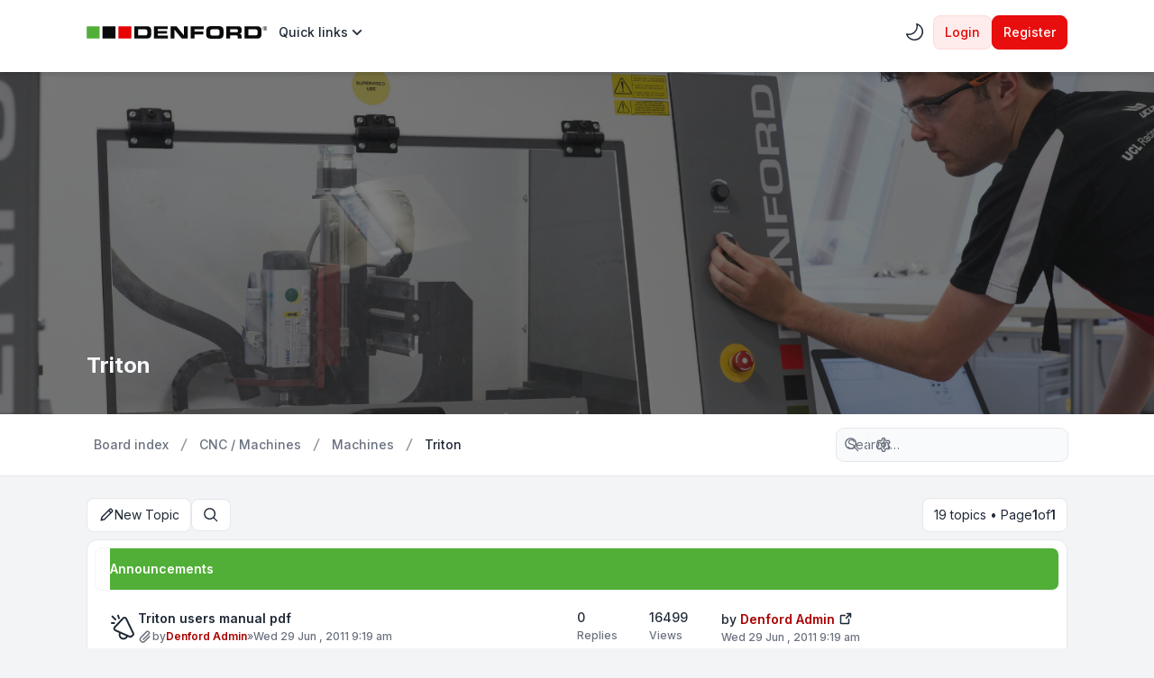

--- FILE ---
content_type: text/html; charset=UTF-8
request_url: https://www.denfordata.com/bb/viewforum.php?f=48&sid=cb5d98d7cd4df4585e4d3acaf3a89ce7
body_size: 19479
content:

<!DOCTYPE html>

<html dir="ltr" lang="en-gb" class="auto ">

  <head>
      
<!-- Google Tag Manager -->
<script>(function(w,d,s,l,i){w[l]=w[l]||[];w[l].push({'gtm.start':
new Date().getTime(),event:'gtm.js'});var f=d.getElementsByTagName(s)[0],
j=d.createElement(s),dl=l!='dataLayer'?'&l='+l:'';j.async=true;j.src=
'https://www.googletagmanager.com/gtm.js?id='+i+dl;f.parentNode.insertBefore(j,f);
})(window,document,'script','dataLayer','GTM-KGZD9DJS');</script>
<!-- End Google Tag Manager -->      

    <meta charset="utf-8">

    <meta http-equiv="X-UA-Compatible" content="IE=edge">

    <meta name="viewport" content="width=device-width, initial-scale=1">

    <meta name="theme-color" content="rgb(194, 65, 12)">

    

    <title>Triton - Denford Software &amp; Machines</title>



    


    
      <link rel="canonical" href="https://www.denfordata.com/bb/viewforum.php?f=48">

    


    
      
        
  		  <link rel="icon" href="./styles/zeina/theme/images/favicon.svg" type="image/svg">

      
    


    <link href="./styles/zeina/theme/assets/css/stylesheet.min.css?assets_version=33" rel="stylesheet" media="screen">



    
    <link href="./styles/zeina/theme/assets/css/forums_icons.css" rel="stylesheet" media="screen">

    


    


    


    
      <link rel="preconnect" href="https://fonts.googleapis.com">

      <link rel="preconnect" href="https://fonts.gstatic.com" crossorigin>

      <link rel="preload" href="https://fonts.googleapis.com/css2?family=Inter:wght@400;500;600;700&display=swap" as="style" onload="this.onload=null;this.rel='stylesheet'">

      <noscript><link rel="stylesheet" href="https://fonts.googleapis.com/css2?family=Inter:wght@400;500;600;700&display=swap"></noscript>

    
    

    
    

    


    
    
    


    
    


    
    
    


    
    


    


    
    


    


    
    


    


    
    


    


    
    


    


    


    
    


    <style>

      html {

        --color-primary: 232,2,2;

        --color-primary-dark: 232,2,2;

        --color-text: 232,2,2;

        --color-text-dark: 232,2,2;

        --color-secondary: 107, 114, 128;

        --body-image: ;

        --header-height: 380px;

        --header-height-sm: 200px;

        --header-image: url("./styles/zeina/theme/images/max1.png") center center / cover no-repeat;

        --header-image-sm: var(--header-image);

        --header-color: ;

        --panel-overlay: rgb(81, 175, 55);

        --panel-overlay-dark: rgb(81, 175, 55);

        --panel-bg: linear-gradient(var(--panel-overlay), var(--panel-overlay));

        --panel-bg-dark: linear-gradient(var(--panel-overlay-dark), var(--panel-overlay-dark));

        font-family: "Inter", sans-serif;

      }



      html.dark {

        --color-secondary: 156, 163, 175;

      }



      body, main {

        background: var(--body-image);

      }



      .card-title::before {

        background: var(--panel-bg);

      }

      :is(.dark .card-title::before) {

        background: var(--panel-bg-dark);

      }



      @media (min-width: 768px) {

        .header-section .header-image {

          background: var(--header-image);

        }

      }

      @media not all and (min-width: 768px) {

        .header-section .header-image {

          background: var(--header-image-sm);

        }

      }



      


      


      .topic-icon::after {

        background-image: var(--topic-icon);

      }

    </style>

    

    


    
      <script>

        // Toggle theme mode (Light / Dark)

        const prefersDarkMode = window.matchMedia('(prefers-color-scheme: dark)').matches;



        const theme = localStorage.getItem("zeina_theme_mode") || (prefersDarkMode ? "dark" : "light");

        document.documentElement.classList.add(theme);



        const themeMode = () => {

          localStorage.setItem("zeina_theme_mode", document.documentElement.classList.contains("dark") ? "light" : "dark" );

          document.documentElement.classList.toggle("dark");

        }

      </script>

    
  </head>



  <body id="phpbb" class="bg-gray-100 text-gray-800 leading-relaxed relative dark:bg-[#1b2335] dark:text-slate-200 fixed-navbar card-primary no-ripple  ">
      
<!-- Google Tag Manager (noscript) -->
<noscript><iframe src="https://www.googletagmanager.com/ns.html?id=GTM-KGZD9DJS"
height="0" width="0" style="display:none;visibility:hidden"></iframe></noscript>
<!-- End Google Tag Manager (noscript) -->   

    
    <div class="wrapper flex flex-col min-h-screen">

      <a id="top" class="top-anchor" accesskey="t"></a>



      
      

      
      <header>

        
        <div class="navbar md:min-h-20 min-h-16 text-sm md:py-4 py-3 bg-white dark:bg-slate-900">
  <nav class="max-w-6xl layout-container mx-auto px-4 lg:px-8 md:flex md:items-center md:justify-between md:gap-5">
    <div class="logo-section flex items-center justify-between">
						<a class="logo-link" href="./index.php?sid=abad741da5c3de42c474c50f871313d0" aria-label="Denford Software &amp; Machines">
									<span class="flex mx-auto logo" style=""><svg width="246" height="18" viewBox="0 0 246 18" fill="none" xmlns="http://www.w3.org/2000/svg">
<g id="Logo" clip-path="url(#clip0_9376_4438)">
<path id="Vector" d="M70.0203 13.2848H79.3303C80.5403 13.2848 81.3603 13.0548 81.8103 12.5848C82.2703 12.1148 82.4903 11.3048 82.4903 10.1648V7.7648C82.4903 6.5048 82.2503 5.6548 81.7603 5.2148C81.2703 4.7748 80.4003 4.54481 79.1303 4.54481H70.0103V13.2848H70.0203ZM64.7803 17.7948V0.174805H80.6703C83.3803 0.174805 85.2303 0.664805 86.2403 1.6348C87.2503 2.6048 87.7503 4.1748 87.7503 6.3448V11.6048C87.7503 13.7448 87.2403 15.3248 86.2303 16.3248C85.2203 17.3048 83.4303 17.8048 80.8403 17.8048H64.7803V17.7948Z" fill="#090A0A"></path>
<path id="Vector_2" d="M91.3701 17.7948V0.174805H110.09V4.2648H96.6201V7.06481H109.36V10.7348H96.6201V13.5748H110.43V17.7948H91.3801H91.3701Z" fill="#090A0A"></path>
<path id="Vector_3" d="M129.29 17.7948L119.31 4.9248V17.7948H114.05V0.174805H122.16L132.14 13.0548V0.174805H137.4V17.7948H129.29Z" fill="#090A0A"></path>
<path id="Vector_4" d="M141.37 17.7948V0.174805H159.17V4.4048H146.61V7.6548H158.59V11.7448H146.61V17.8048H141.36L141.37 17.7948Z" fill="#090A0A"></path>
<path id="Vector_5" d="M167.91 8.07512V9.79512C167.91 11.2951 168.13 12.2851 168.56 12.7651C168.99 13.2451 169.84 13.4751 171.09 13.4751H177.59C178.81 13.4751 179.61 13.2251 180 12.7151C180.4 12.2051 180.59 11.2651 180.59 9.89512V8.10512C180.59 6.70512 180.34 5.74512 179.85 5.25512C179.36 4.75512 178.53 4.49512 177.32 4.49512H171.25C169.99 4.49512 169.13 4.74512 168.63 5.26512C168.14 5.77512 167.9 6.71512 167.9 8.07512M162.5 11.6651V6.46512C162.5 4.16512 163.05 2.50512 164.16 1.50512C165.28 0.495117 167.2 -0.00488281 169.94 -0.00488281H178.59C181.26 -0.00488281 183.17 0.495117 184.3 1.50512C185.43 2.51512 185.99 4.14512 185.99 6.38512V11.6551C185.94 13.9551 185.38 15.5751 184.26 16.5551C183.15 17.5151 181.28 18.0051 178.64 18.0051H169.93C167.32 18.0051 165.43 17.5251 164.25 16.5851C163.07 15.6351 162.49 13.9951 162.49 11.6751" fill="#090A0A"></path>
<path id="Vector_6" d="M194.93 4.54481V8.8248H203.42C204.21 8.8248 204.76 8.6848 205.08 8.4148C205.39 8.1448 205.54 7.5548 205.54 6.6748C205.54 5.8548 205.39 5.29481 205.09 4.9948C204.8 4.6848 204.17 4.5348 203.22 4.5348H194.94L194.93 4.54481ZM189.68 17.7948V0.174805H205.3C207.07 0.174805 208.37 0.534805 209.22 1.2348C210.15 2.0348 210.61 3.3948 210.61 5.31481V6.5348C210.61 8.0448 210.32 9.1348 209.75 9.7948C209.39 10.1948 208.69 10.5548 207.66 10.8748C208.59 11.1248 209.23 11.4148 209.57 11.7348C210.21 12.3448 210.52 13.3648 210.52 14.7948V17.8048H205.27V15.7848C205.27 14.8048 205.12 14.1248 204.82 13.7548C204.51 13.3848 203.89 13.1948 202.93 13.1948H194.91V17.7948H189.66H189.68Z" fill="#090A0A"></path>
<path id="Vector_7" d="M219.79 13.2848H229.1C230.31 13.2848 231.13 13.0548 231.58 12.5848C232.04 12.1148 232.26 11.3048 232.26 10.1648V7.7648C232.26 6.5048 232.02 5.6548 231.53 5.2148C231.04 4.7748 230.17 4.54481 228.9 4.54481H219.79V13.2848ZM214.54 17.7948V0.174805H230.43C233.14 0.174805 234.99 0.664805 236 1.6348C237.01 2.6048 237.51 4.1748 237.51 6.3448V11.6048C237.51 13.7448 237 15.3248 235.99 16.3248C234.98 17.3048 233.18 17.8048 230.6 17.8048H214.54V17.7948Z" fill="#090A0A"></path>
<path id="Vector_8" d="M241.75 3.55527H242.26L243.12 5.02527H243.74L242.8 3.52527C243.05 3.49527 243.25 3.40527 243.42 3.27527C243.58 3.13527 243.67 2.90527 243.67 2.59527C243.67 2.24527 243.57 2.00527 243.36 1.83527C243.15 1.68527 242.85 1.60527 242.45 1.60527H241.18V5.02527H241.73V3.55527H241.75ZM241.75 3.08527V2.08527H242.41C242.49 2.08527 242.57 2.08527 242.66 2.08527C242.74 2.08527 242.82 2.11527 242.89 2.14527C242.96 2.17527 243.02 2.22527 243.06 2.28527C243.1 2.34527 243.12 2.42527 243.12 2.53527C243.12 2.66527 243.09 2.76527 243.06 2.82527C243.02 2.88527 242.96 2.95527 242.89 2.98527C242.82 3.02527 242.74 3.04527 242.65 3.05527C242.55 3.05527 242.46 3.05527 242.35 3.05527H241.74L241.75 3.08527ZM245.06 1.98527C244.9 1.60527 244.69 1.28527 244.41 1.01527C244.14 0.745273 243.82 0.535273 243.46 0.385273C243.11 0.245273 242.72 0.155273 242.34 0.155273C241.96 0.155273 241.57 0.225273 241.21 0.385273C240.85 0.525273 240.54 0.745273 240.27 1.01527C240 1.28527 239.78 1.60527 239.62 1.98527C239.46 2.37527 239.39 2.78527 239.39 3.24527C239.39 3.70527 239.46 4.10527 239.61 4.46527C239.75 4.84527 239.96 5.16527 240.22 5.44527C240.48 5.71527 240.79 5.94527 241.16 6.09527C241.52 6.25527 241.92 6.32527 242.36 6.32527C242.75 6.32527 243.12 6.25527 243.48 6.09527C243.83 5.95527 244.15 5.73527 244.43 5.46527C244.7 5.19527 244.92 4.87527 245.08 4.49527C245.24 4.10527 245.31 3.69527 245.31 3.23527C245.31 2.77527 245.23 2.34527 245.08 1.97527L245.06 1.98527ZM244.47 4.28527C244.35 4.59527 244.18 4.86527 243.98 5.09527C243.77 5.32527 243.52 5.50527 243.24 5.61527C242.96 5.74527 242.65 5.80527 242.34 5.80527C241.98 5.80527 241.66 5.74527 241.38 5.60527C241.1 5.46527 240.85 5.28527 240.65 5.05527C240.45 4.82527 240.3 4.55527 240.19 4.24527C240.08 3.93527 240.03 3.60527 240.03 3.25527C240.03 2.87527 240.09 2.53527 240.21 2.21527C240.33 1.89527 240.5 1.62527 240.7 1.40527C240.91 1.17527 241.16 0.995273 241.44 0.885273C241.73 0.755273 242.02 0.695273 242.35 0.695273C242.68 0.695273 242.97 0.755273 243.25 0.885273C243.53 1.01527 243.77 1.18527 243.99 1.40527C244.2 1.63527 244.36 1.90527 244.48 2.21527C244.6 2.53527 244.66 2.87527 244.66 3.25527C244.66 3.63527 244.6 3.97527 244.48 4.29527" fill="#090A0A"></path>
<path id="Vector_9" d="M60.7997 0.174805H43.1797V17.7948H60.7997V0.174805Z" fill="#E80202"></path>
<path id="Vector_10" d="M39.2098 0.174805H21.5898V17.7948H39.2098V0.174805Z" fill="#090A0A"></path>
<path id="Vector_11" d="M17.62 0.174805H0V17.7948H17.62V0.174805Z" fill="#51AF37"></path>
</g>
<defs>
<clipPath id="clip0_9376_4438">
<rect width="245.29" height="18.01" fill="white" transform="translate(0 -0.00488281)"></rect>
</clipPath>
</defs>
</svg></span>
							</a>
			      <div class="md:hidden flex items-center gap-2">
                <ul class="flex gap-1 md:items-center" role="menubar">
                      				<li class="theme-mode" role="presentation">
  					<a href="#" class="ripple dropdown-item rounded-full gap-2 w-full p-2 font-medium" onclick="themeMode();" role="menuitem" title="Light/Dark Mode">
  						<div class="p-0 leading-[0]">
  							<div class="dark:hidden leading-[0] h-6"><svg data-icon="ph:moon" class="iconify flip-horizontal" width="24" height="24" style="min-width: 24px; min-height: 24px;" xmlns="http://www.w3.org/2000/svg" viewBox="0 0 256 256"><path fill="currentColor" d="M233.54 142.23a8 8 0 0 0-8-2a88.08 88.08 0 0 1-109.8-109.8a8 8 0 0 0-10-10a104.84 104.84 0 0 0-52.91 37A104 104 0 0 0 136 224a103.1 103.1 0 0 0 62.52-20.88a104.84 104.84 0 0 0 37-52.91a8 8 0 0 0-1.98-7.98m-44.64 48.11A88 88 0 0 1 65.66 67.11a89 89 0 0 1 31.4-26A106 106 0 0 0 96 56a104.11 104.11 0 0 0 104 104a106 106 0 0 0 14.92-1.06a89 89 0 0 1-26.02 31.4"/></svg></div>
  							<div class="hidden dark:block leading-[0] h-6"><svg data-icon="ph:sun" class="iconify" width="24" height="24" style="min-width: 24px; min-height: 24px;" xmlns="http://www.w3.org/2000/svg" viewBox="0 0 256 256"><path fill="currentColor" d="M120 40V16a8 8 0 0 1 16 0v24a8 8 0 0 1-16 0m72 88a64 64 0 1 1-64-64a64.07 64.07 0 0 1 64 64m-16 0a48 48 0 1 0-48 48a48.05 48.05 0 0 0 48-48M58.34 69.66a8 8 0 0 0 11.32-11.32l-16-16a8 8 0 0 0-11.32 11.32Zm0 116.68l-16 16a8 8 0 0 0 11.32 11.32l16-16a8 8 0 0 0-11.32-11.32M192 72a8 8 0 0 0 5.66-2.34l16-16a8 8 0 0 0-11.32-11.32l-16 16A8 8 0 0 0 192 72m5.66 114.34a8 8 0 0 0-11.32 11.32l16 16a8 8 0 0 0 11.32-11.32ZM48 128a8 8 0 0 0-8-8H16a8 8 0 0 0 0 16h24a8 8 0 0 0 8-8m80 80a8 8 0 0 0-8 8v24a8 8 0 0 0 16 0v-24a8 8 0 0 0-8-8m112-88h-24a8 8 0 0 0 0 16h24a8 8 0 0 0 0-16"/></svg></div>
  						</div>
  						<span class="sr-only">Light/Dark Mode</span>
  					</a>
  				</li>
  				  				                  </ul>
        
        <button type="button" class="zn-collapse-toggle ripple dropdown-item rounded-full gap-2 p-2" data-zn-collapse="#navbar-alignment" aria-controls="navbar-alignment" aria-label="Toggle navigation">					
					<span class="zn-collapse-open:hidden block leading-[0]"><svg data-icon="ph:list-bold" class="iconify" width="24" height="24" style="min-width: 24px; min-height: 24px;" xmlns="http://www.w3.org/2000/svg" viewBox="0 0 256 256"><path fill="currentColor" d="M228 128a12 12 0 0 1-12 12H40a12 12 0 0 1 0-24h176a12 12 0 0 1 12 12M40 76h176a12 12 0 0 0 0-24H40a12 12 0 0 0 0 24m176 104H40a12 12 0 0 0 0 24h176a12 12 0 0 0 0-24"/></svg></span>
					<span class="zn-collapse-open:block hidden leading-[0]"><svg data-icon="ph:x" class="iconify" width="24" height="24" style="min-width: 24px; min-height: 24px;" xmlns="http://www.w3.org/2000/svg" viewBox="0 0 256 256"><path fill="currentColor" d="M205.66 194.34a8 8 0 0 1-11.32 11.32L128 139.31l-66.34 66.35a8 8 0 0 1-11.32-11.32L116.69 128L50.34 61.66a8 8 0 0 1 11.32-11.32L128 116.69l66.34-66.35a8 8 0 0 1 11.32 11.32L139.31 128Z"/></svg></span>
        </button>
      </div>
    </div>
    <div id="navbar-alignment" class="zn-collapse hidden max-md:overflow-hidden basis-full grow md:flex justify-between">
      <ul id="nav-main" class="flex flex-wrap max-md:flex-col gap-1 md:mt-0 mt-4 md:items-center" role="menubar">
													    									    									  <li id="quick-links-item" data-dynamic="true" class="zn-dropdown relative" role="presentation">
    <a href="#" class="ripple zn-dropdown-toggle dropdown-item font-medium gap-2" role="menuitem">
            <span class="w-full item-label">Quick links</span>
      <span class="md:hidden leading-[0]"><svg data-icon="ri:arrow-right-s-line" class="iconify" width="18" height="18" style="min-width: 18px; min-height: 18px;" xmlns="http://www.w3.org/2000/svg" viewBox="0 0 24 24"><path fill="currentColor" d="m13.172 12l-4.95-4.95l1.414-1.413L16 12l-6.364 6.364l-1.414-1.415z"/></svg></span>
      <span class="max-md:hidden leading-[0]"><svg data-icon="ri:arrow-down-s-line" class="iconify" width="20" height="20" style="min-width: 20px; min-height: 20px;" xmlns="http://www.w3.org/2000/svg" viewBox="0 0 24 24"><path fill="currentColor" d="m12 13.171l4.95-4.95l1.414 1.415L12 16L5.636 9.636L7.05 8.222z"/></svg></span>
    </a>
    <div class="zn-dropdown-menu dropdown dropdown-start md:w-48">
      <ul class="dropdown-contents" role="menu">
                          <li class="first:hidden border-t pt-1 mt-1"></li>
                                        <li>
            <a class="ripple dropdown-item" href="./search.php?search_id=unanswered&amp;sid=abad741da5c3de42c474c50f871313d0" role="menuitem">Unanswered topics</a>
          </li>
          <li>
            <a class="ripple dropdown-item" href="./search.php?search_id=active_topics&amp;sid=abad741da5c3de42c474c50f871313d0" role="menuitem">Active topics</a>
          </li>
          <li class="border-t pt-1 mt-1"></li>
          <li>
            <a class="ripple dropdown-item" href="./search.php?sid=abad741da5c3de42c474c50f871313d0" role="menuitem">Search</a>
          </li>
                        <li class="first:hidden last:hidden border-t pt-1 mt-1"></li>
              </ul>
    </div>
  </li>
    								      </ul>
			<div class="navbar-menu-divider md:hidden border-t my-2"></div>
      <ul id="user-menu" class="flex max-md:flex-col gap-1 md:items-center" role="menubar">
            						<li class="theme-mode max-md:hidden" role="presentation">
					<a href="#" class="ripple dropdown-item md:rounded-full gap-2 w-full p-2 font-medium" onclick="themeMode();" role="menuitem" title="Light/Dark Mode">
						<div class="md:p-0 p-1 leading-[0]">
							<div class="dark:hidden leading-[0] h-6"><svg data-icon="ph:moon" class="iconify flip-horizontal" width="24" height="24" style="min-width: 24px; min-height: 24px;" xmlns="http://www.w3.org/2000/svg" viewBox="0 0 256 256"><path fill="currentColor" d="M233.54 142.23a8 8 0 0 0-8-2a88.08 88.08 0 0 1-109.8-109.8a8 8 0 0 0-10-10a104.84 104.84 0 0 0-52.91 37A104 104 0 0 0 136 224a103.1 103.1 0 0 0 62.52-20.88a104.84 104.84 0 0 0 37-52.91a8 8 0 0 0-1.98-7.98m-44.64 48.11A88 88 0 0 1 65.66 67.11a89 89 0 0 1 31.4-26A106 106 0 0 0 96 56a104.11 104.11 0 0 0 104 104a106 106 0 0 0 14.92-1.06a89 89 0 0 1-26.02 31.4"/></svg></div>
							<div class="hidden dark:block leading-[0] h-6"><svg data-icon="ph:sun" class="iconify" width="24" height="24" style="min-width: 24px; min-height: 24px;" xmlns="http://www.w3.org/2000/svg" viewBox="0 0 256 256"><path fill="currentColor" d="M120 40V16a8 8 0 0 1 16 0v24a8 8 0 0 1-16 0m72 88a64 64 0 1 1-64-64a64.07 64.07 0 0 1 64 64m-16 0a48 48 0 1 0-48 48a48.05 48.05 0 0 0 48-48M58.34 69.66a8 8 0 0 0 11.32-11.32l-16-16a8 8 0 0 0-11.32 11.32Zm0 116.68l-16 16a8 8 0 0 0 11.32 11.32l16-16a8 8 0 0 0-11.32-11.32M192 72a8 8 0 0 0 5.66-2.34l16-16a8 8 0 0 0-11.32-11.32l-16 16A8 8 0 0 0 192 72m5.66 114.34a8 8 0 0 0-11.32 11.32l16 16a8 8 0 0 0 11.32-11.32ZM48 128a8 8 0 0 0-8-8H16a8 8 0 0 0 0 16h24a8 8 0 0 0 8-8m80 80a8 8 0 0 0-8 8v24a8 8 0 0 0 16 0v-24a8 8 0 0 0-8-8m112-88h-24a8 8 0 0 0 0 16h24a8 8 0 0 0 0-16"/></svg></div>
						</div>
						<span class="md:hidden">Light/Dark Mode</span>
					</a>
				</li>
								
										<li id="login_dropdown" class="zn-dropdown relative" role="presentation">
						<a class="zn-dropdown-toggle ripple btn-primary-outline" href="./ucp.php?mode=login&amp;redirect=viewforum.php%3Ff%3D48&amp;sid=abad741da5c3de42c474c50f871313d0" title="Login" accesskey="x" role="menuitem">
							Login
						</a>
												<div id="quick-login" class="zn-dropdown-menu dropdown dropdown-end md:w-96 max-md:max-w-[85%]">
	<form class="dropdown-contents" method="post" action="./ucp.php?mode=login&amp;sid=abad741da5c3de42c474c50f871313d0">
		<a class="dropdown-header block text-base font-medium md:p-3 p-2" href="./ucp.php?mode=login&amp;redirect=viewforum.php%3Ff%3D48&amp;sid=abad741da5c3de42c474c50f871313d0">Login</a>
		<div class="dropdown-content space-y-4 md:p-3 p-2">
			<div>
				<label for="username" class="block text-sm font-medium">Username:</label>
				<input type="text" id="username" name="username" size="10" class="inputbox mt-2" autocomplete="username">
			</div>
			<div>
				<div class="flex items-center justify-between">
					<label for="password" class="block text-sm font-medium">Password:</label>
									</div>
				<div class="mt-2 relative">
					<input type="password" id="password" name="password" size="10" autocomplete="current-password" class="inputbox">
					<button type="button" title="Show/hide password" aria-label="Show/hide password" data-zn-password="#password" tabindex="-1" class="zn-password-toggle absolute top-0 end-0 px-3 rounded-e-md flex items-center h-full">
						<span class="zn-password-active:block hidden leading-[0]"><svg data-icon="ph:eye" class="iconify text-secondary" width="14" height="14" style="min-width: 14px; min-height: 14px;" xmlns="http://www.w3.org/2000/svg" viewBox="0 0 256 256"><path fill="currentColor" d="M247.31 124.76c-.35-.79-8.82-19.58-27.65-38.41C194.57 61.26 162.88 48 128 48S61.43 61.26 36.34 86.35C17.51 105.18 9 124 8.69 124.76a8 8 0 0 0 0 6.5c.35.79 8.82 19.57 27.65 38.4C61.43 194.74 93.12 208 128 208s66.57-13.26 91.66-38.34c18.83-18.83 27.3-37.61 27.65-38.4a8 8 0 0 0 0-6.5M128 192c-30.78 0-57.67-11.19-79.93-33.25A133.5 133.5 0 0 1 25 128a133.3 133.3 0 0 1 23.07-30.75C70.33 75.19 97.22 64 128 64s57.67 11.19 79.93 33.25A133.5 133.5 0 0 1 231.05 128c-7.21 13.46-38.62 64-103.05 64m0-112a48 48 0 1 0 48 48a48.05 48.05 0 0 0-48-48m0 80a32 32 0 1 1 32-32a32 32 0 0 1-32 32"/></svg></span>
						<span class="zn-password-active:hidden leading-[0]"><svg data-icon="ph:eye-slash" class="iconify text-secondary" width="14" height="14" style="min-width: 14px; min-height: 14px;" xmlns="http://www.w3.org/2000/svg" viewBox="0 0 256 256"><path fill="currentColor" d="M53.92 34.62a8 8 0 1 0-11.84 10.76l19.24 21.17C25 88.84 9.38 123.2 8.69 124.76a8 8 0 0 0 0 6.5c.35.79 8.82 19.57 27.65 38.4C61.43 194.74 93.12 208 128 208a127.1 127.1 0 0 0 52.07-10.83l22 24.21a8 8 0 1 0 11.84-10.76Zm47.33 75.84l41.67 45.85a32 32 0 0 1-41.67-45.85M128 192c-30.78 0-57.67-11.19-79.93-33.25A133.2 133.2 0 0 1 25 128c4.69-8.79 19.66-33.39 47.35-49.38l18 19.75a48 48 0 0 0 63.66 70l14.73 16.2A112 112 0 0 1 128 192m6-95.43a8 8 0 0 1 3-15.72a48.16 48.16 0 0 1 38.77 42.64a8 8 0 0 1-7.22 8.71a6 6 0 0 1-.75 0a8 8 0 0 1-8-7.26A32.09 32.09 0 0 0 134 96.57m113.28 34.69c-.42.94-10.55 23.37-33.36 43.8a8 8 0 1 1-10.67-11.92a132.8 132.8 0 0 0 27.8-35.14a133.2 133.2 0 0 0-23.12-30.77C185.67 75.19 158.78 64 128 64a118.4 118.4 0 0 0-19.36 1.57A8 8 0 1 1 106 49.79A134 134 0 0 1 128 48c34.88 0 66.57 13.26 91.66 38.35c18.83 18.83 27.3 37.62 27.65 38.41a8 8 0 0 1 0 6.5Z"/></svg></span>
					</button>
				</div>
			</div>
		</div>
		<div class="dropdown-footer md:p-3 p-2">

						<div class="flex mb-4">
				<input id="autologin" name="autologin" type="checkbox" class="checkbox-primary">
				<label for="autologin" class="text-sm text-secondary ms-3">Remember me</label>
			</div>
						<input type="hidden" name="redirect" value="./viewforum.php?f=48&amp;sid=abad741da5c3de42c474c50f871313d0" />
<input type="hidden" name="creation_time" value="1768701384" />
<input type="hidden" name="form_token" value="e295be6065cb84f08cf8c1c723ddc47910e65b17" />

			

			<button type="submit" name="login" class="btn-primary ripple flex w-full justify-center" value="Login">Login</button>
			
							<p class="mt-4 text-center text-sm text-secondary">
					Not a member?
					<a href="./ucp.php?mode=register&amp;sid=abad741da5c3de42c474c50f871313d0" class="font-medium text-color dark:text-color-dark">Register</a>
				</p>
					</div>
	</form>
</div>											</li>
					
										<li role="presentation">
						<a class="btn-primary ripple" href="./ucp.php?mode=register&amp;sid=abad741da5c3de42c474c50f871313d0" role="menuitem">
							Register
						</a>
					</li>
					
									        			</ul>
    </div>
  </nav>
</div>
        <div id="page-header" class="relative" role="banner">

          
          <div class="relative header-section bg-white z-[-1] overflow-hidden max-md:hidden">

            <div class="flex size-full items-center">

              <div class="flex size-full items-center header-image z-[1]">

                
              </div>

            </div>

            
          </div>

          
          <div class="header-title absolute bottom-[10%] w-full z-[3]">

            <div class="max-w-6xl layout-container mx-auto px-4 lg:px-8 leading-relaxed">

              				<h1 class="text-slate-50 md:text-2xl text-xl"><a href="./viewforum.php?f=48&amp;sid=abad741da5c3de42c474c50f871313d0">Triton</a></h1>
				<!-- NOTE: remove "hidden" class when you want to have the forum description on the forum body -->
		<p class="text-slate-200 md:mt-1 hidden">All info relating to the Denford Triton and Triton Pro milling machines. (Project Lead the Way)</p>	
              <p class="absolute left-[-10000px] top-auto w-1 h-1 overflow-hidden"><a href="#start_here">Skip to content</a></p>

            </div>

          </div>

          
          
        </div>

        <div class="breadcrumbs-panel border-b border-gray-200 bg-white dark:border-b-slate-950/50 dark:bg-slate-900 min-h-16">
	<div class="max-w-6xl layout-container mx-auto py-4 lg:px-8 px-4 flex max-md:flex-col-reverse flex-wrap md:items-center md:justify-between gap-2 max-md:py-1">
		<div class="breadcrumbs">
			<div id="breadcrumbs" class="zn-collapse hidden md:flex max-md:overflow-hidden basis-full grow justify-between">
				<ol class="breadcrumb md:flex block flex-wrap items-center text-sm font-medium w-full max-md:mb-2">
										
					
					
										<li itemscope itemtype="https://schema.org/BreadcrumbList" class="breadcrumb-item">
						<span class="md:inline-flex block items-center" itemtype="https://schema.org/ListItem" itemprop="itemListElement" itemscope>
							<a itemprop="item" href="./index.php?sid=abad741da5c3de42c474c50f871313d0" accesskey="h" data-navbar-reference="index" class="ripple dropdown-item md:p-2 p-3 text-secondary">
								<span itemprop="name">Board index</span>
							</a>
														<span class="max-md:hidden flex"><svg data-icon="mdi:slash-forward" class="iconify opacity-50" width="18" height="18" style="min-width: 18px; min-height: 18px;" xmlns="http://www.w3.org/2000/svg" viewBox="0 0 24 24"><path fill="currentColor" d="m7 21l7.9-18H17L9.1 21z"/></svg></span>
														<meta itemprop="position" content="1">
						</span>
					</li>

															<li itemscope itemtype="https://schema.org/BreadcrumbList" class="breadcrumb-item">
																		<span class="md:inline-flex block items-center" itemtype="https://schema.org/ListItem" itemprop="itemListElement" itemscope data-forum-id="26">
							<a itemprop="item" href="./viewforum.php?f=26&amp;sid=abad741da5c3de42c474c50f871313d0" class="ripple dropdown-item md:p-2 p-3 text-secondary">
								<span itemprop="name">CNC / Machines</span>
							</a>
															<span class="max-md:hidden flex"><svg data-icon="mdi:slash-forward" class="iconify opacity-50" width="18" height="18" style="min-width: 18px; min-height: 18px;" xmlns="http://www.w3.org/2000/svg" viewBox="0 0 24 24"><path fill="currentColor" d="m7 21l7.9-18H17L9.1 21z"/></svg></span>
														<meta itemprop="position" content="2">
						</span>
					</li>
																				<li itemscope itemtype="https://schema.org/BreadcrumbList" class="breadcrumb-item">
																		<span class="md:inline-flex block items-center" itemtype="https://schema.org/ListItem" itemprop="itemListElement" itemscope data-forum-id="4">
							<a itemprop="item" href="./viewforum.php?f=4&amp;sid=abad741da5c3de42c474c50f871313d0" class="ripple dropdown-item md:p-2 p-3 text-secondary">
								<span itemprop="name">Machines</span>
							</a>
															<span class="max-md:hidden flex"><svg data-icon="mdi:slash-forward" class="iconify opacity-50" width="18" height="18" style="min-width: 18px; min-height: 18px;" xmlns="http://www.w3.org/2000/svg" viewBox="0 0 24 24"><path fill="currentColor" d="m7 21l7.9-18H17L9.1 21z"/></svg></span>
														<meta itemprop="position" content="3">
						</span>
					</li>
																				<li itemscope itemtype="https://schema.org/BreadcrumbList" class="breadcrumb-item pe-2">
																		<span class="md:inline-flex block items-center" itemtype="https://schema.org/ListItem" itemprop="itemListElement" itemscope data-forum-id="48">
							<a itemprop="item" href="./viewforum.php?f=48&amp;sid=abad741da5c3de42c474c50f871313d0" class="ripple dropdown-item md:p-2 p-3 text-current">
								<span itemprop="name">Triton</span>
							</a>
														<meta itemprop="position" content="4">
						</span>
					</li>
												      
									</ol>
			</div>
		</div>
    <div class="flex items-center gap-2 max-md:w-full max-md:mt-2">
      <div class="md:hidden">
				<button type="button" title="Navigation menu" class="zn-collapse-toggle dropdown-item w-full gap-2 ripple rounded-full" data-zn-collapse="#breadcrumbs" aria-controls="breadcrumbs" aria-label="Navigation menu">
					<svg data-icon="ri:menu-4-fill" class="iconify" width="20" height="20" style="min-width: 20px; min-height: 20px;" xmlns="http://www.w3.org/2000/svg" viewBox="0 0 24 24"><path fill="currentColor" d="M16 18v2H5v-2zm5-7v2H3v-2zm-2-7v2H8V4z"/></svg>
					<span class="sr-only">Navigation menu</span>
				</button>
			</div>
      <div class="max-md:w-full">
  			  			  			<div id="search-box" class="search-box search-header" role="search">
  				<form action="./search.php?sid=abad741da5c3de42c474c50f871313d0" method="get" id="search" class="flex items-center relative">
  					<input name="keywords" id="keywords" type="text" maxlength="128" class="inputbox search md:w-64 w-full shadow-none" size="20" value="" placeholder="Search…">
  					<div class="absolute ltr:right-1 rtl:left-1 flex items-center">
  						<button class="button button-search ripple leading-[0] p-2 text-secondary hover:text-color hover:bg-primary/5 dark:hover:text-color-dark dark:hover:bg-primary-dark/10 rounded-full" type="submit" title="Search" aria-label="Search">
  							<svg data-icon="fluent:search-32-filled" class="iconify" width="18" height="18" style="min-width: 18px; min-height: 18px;" xmlns="http://www.w3.org/2000/svg" viewBox="0 0 32 32"><path fill="currentColor" d="M20.7 22.467A11.45 11.45 0 0 1 13.5 25C7.149 25 2 19.851 2 13.5S7.149 2 13.5 2S25 7.149 25 13.5c0 2.725-.948 5.229-2.532 7.2l6.167 6.166a1.25 1.25 0 0 1-1.768 1.768zm1.8-8.967a9 9 0 1 0-18 0a9 9 0 0 0 18 0"/></svg>
  						</button>
  						<span class="py-3 border-r"></span>
  						<a href="./search.php?sid=abad741da5c3de42c474c50f871313d0" class="button button-search-end ripple leading-[0] p-2 text-secondary hover:text-color hover:bg-primary/5 dark:hover:text-color-dark dark:hover:bg-primary-dark/10 rounded-full" title="Advanced search">
  							<svg data-icon="lucide:settings" class="iconify" width="18" height="18" style="min-width: 18px; min-height: 18px;" xmlns="http://www.w3.org/2000/svg" viewBox="0 0 24 24"><g fill="none" stroke="currentColor" stroke-linecap="round" stroke-linejoin="round" stroke-width="2"><path d="M9.671 4.136a2.34 2.34 0 0 1 4.659 0a2.34 2.34 0 0 0 3.319 1.915a2.34 2.34 0 0 1 2.33 4.033a2.34 2.34 0 0 0 0 3.831a2.34 2.34 0 0 1-2.33 4.033a2.34 2.34 0 0 0-3.319 1.915a2.34 2.34 0 0 1-4.659 0a2.34 2.34 0 0 0-3.32-1.915a2.34 2.34 0 0 1-2.33-4.033a2.34 2.34 0 0 0 0-3.831A2.34 2.34 0 0 1 6.35 6.051a2.34 2.34 0 0 0 3.319-1.915"/><circle cx="12" cy="12" r="3"/></g></svg><span class="sr-only">Advanced search</span>
  						</a>
  					</div>
  					<input type="hidden" name="sid" value="abad741da5c3de42c474c50f871313d0" />

  				</form>
  			</div>
  			  			      </div>
    </div>
	</div>
</div>
      </header>

      
      

      
      <main id="page-body" class="page-body flex-grow w-full bg-gray-100 dark:bg-[#1b2335]">

        <div class="max-w-6xl layout-container mx-auto p-4 lg:px-8">

          <a id="start_here" class="anchor"></a>

          
          


<div class="action-bar bar-top flex flex-wrap md:items-center my-2 justify-between gap-1 gap-y-2">
	<div class="flex flex-wrap grow items-center gap-1">
		<div class="flex flex-wrap items-center gap-1">
											<a href="./posting.php?mode=post&amp;f=48&amp;sid=abad741da5c3de42c474c50f871313d0" class="ripple card-sm" title="Post a new topic">
											<svg data-icon="mingcute:pencil-line" class="iconify" width="18" height="18" style="min-width: 18px; min-height: 18px;" xmlns="http://www.w3.org/2000/svg" viewBox="0 0 24 24"><g fill="none"><path d="m12.593 23.258l-.011.002l-.071.035l-.02.004l-.014-.004l-.071-.035q-.016-.005-.024.005l-.004.01l-.017.428l.005.02l.01.013l.104.074l.015.004l.012-.004l.104-.074l.012-.016l.004-.017l-.017-.427q-.004-.016-.017-.018m.265-.113l-.013.002l-.185.093l-.01.01l-.003.011l.018.43l.005.012l.008.007l.201.093q.019.005.029-.008l.004-.014l-.034-.614q-.005-.018-.02-.022m-.715.002a.02.02 0 0 0-.027.006l-.006.014l-.034.614q.001.018.017.024l.015-.002l.201-.093l.01-.008l.004-.011l.017-.43l-.003-.012l-.01-.01z"/><path fill="currentColor" d="M16.035 3.015a3 3 0 0 1 4.099-.135l.144.135l.707.707a3 3 0 0 1 .135 4.098l-.135.144L9.773 19.177a1.5 1.5 0 0 1-.562.354l-.162.047l-4.454 1.028a1 1 0 0 1-1.22-1.088l.02-.113l1.027-4.455a1.5 1.5 0 0 1 .29-.598l.111-.125zm-.707 3.535l-8.99 8.99l-.636 2.758l2.758-.637l8.99-8.99l-2.122-2.12Zm3.536-2.121a1 1 0 0 0-1.32-.083l-.094.083l-.708.707l2.122 2.121l.707-.707a1 1 0 0 0 .083-1.32l-.083-.094z"/></g></svg> <span class="max-md:hidden">New Topic</span>
									</a>
									</div>
				<div id="search-forum" class="search-forum zn-dropdown relative">
			<button id="zn-dropdown-search-forum" type="button" class="zn-dropdown-toggle ripple card-sm link" title="Search this forum…">
				<svg data-icon="fluent:search-32-filled" class="iconify" width="18" height="18" style="min-width: 18px; min-height: 18px;" xmlns="http://www.w3.org/2000/svg" viewBox="0 0 32 32"><path fill="currentColor" d="M20.7 22.467A11.45 11.45 0 0 1 13.5 25C7.149 25 2 19.851 2 13.5S7.149 2 13.5 2S25 7.149 25 13.5c0 2.725-.948 5.229-2.532 7.2l6.167 6.166a1.25 1.25 0 0 1-1.768 1.768zm1.8-8.967a9 9 0 1 0-18 0a9 9 0 0 0 18 0"/></svg>
				<span class="sr-only">Search</span>
			</button>
			<div class="zn-dropdown-menu dropdown dropdown-start md:w-56">
				<form method="get" id="forum-search" action="./search.php?sid=abad741da5c3de42c474c50f871313d0" class="p-2">
					<div class="dropdown-content search-box" role="search">
						<div>
							<label for="search_keywords" class="block text-sm font-medium mb-2">Search:</label>
							<input class="inputbox search" type="search" name="keywords" id="search_keywords" size="20" placeholder="Search this forum…">
						</div>
					</div>
					<div class="dropdown-footer mt-2">
						<button class="btn-primary button-search ripple w-full justify-center" type="submit" value="Search">Search</button>
						<a href="./search.php?fid%5B%5D=48&amp;sid=abad741da5c3de42c474c50f871313d0" class="btn-primary-outline ripple justify-center mt-1">Advanced search</a>
						<input type="hidden" name="fid[0]" value="48" />
<input type="hidden" name="sid" value="abad741da5c3de42c474c50f871313d0" />

					</div>
				</form>
			</div>
		</div>
					</div>
	<div class="pagination flex flex-wrap items-center justify-end gap-1">
				<div class="card-sm">19 topics &bull; Page <strong>1</strong> of <strong>1</strong></div>
			</div>
</div>



	<ul class="topics mt-2 grid md:gap-4 gap-2">
			
						<li class="card">
					<div class="flex items-center justify-between card-title">
						<h2 >Announcements</h2>
											</div>
					<div id="zn-topics-collapse-3373" class="zn-collapse w-full overflow-hidden" aria-labelledby="zn-topics-collapse-3373">
						<ul class="topiclist forums divide-y md:p-4 p-2 mt-1">
		
						<li class="pt-4 mt-3 first:pt-0 first:mt-0 topic row">
								<div class="row-item flex max-md:flex-col gap-4 max-md:gap-2 items-center">
					<div class="flex flex-wrap w-full md:justify-between relative gap-y-3 row-title" title="No unread posts">
						<div class="flex flex-row grow gap-4">
							<div class="topic-icon relative mt-0.5 leading-[0] row-icon   announce_read" >
								<div class="forum_icon">
      <svg data-icon="fluent:megaphone-loud-24-regular" class="iconify default-icons mt-0.5 text-current flip-horizontal" width="32" height="32" style="min-width: 32px; min-height: 32px;" xmlns="http://www.w3.org/2000/svg" viewBox="0 0 24 24"><path fill="currentColor" d="M17.212 2.237a.75.75 0 0 0-1.423-.474l-.75 2.249a.75.75 0 0 0 1.423.474zm4.568-.017a.75.75 0 0 1 0 1.06l-2.5 2.5a.75.75 0 1 1-1.06-1.06l2.5-2.5a.75.75 0 0 1 1.06 0M9.076 4.318a2.325 2.325 0 0 1 3.795-.577l7.006 7.506a2.325 2.325 0 0 1-.758 3.712l-3.42 1.516a4 4 0 0 1-7.314 3.24l-1.417.628a1.8 1.8 0 0 1-1.964-.336L3.565 18.65a1.8 1.8 0 0 1-.387-2.091zm.682 14.789a2.5 2.5 0 0 0 4.569-2.024zm2.016-14.342a.825.825 0 0 0-1.346.204L4.53 17.21a.3.3 0 0 0 .064.349l1.439 1.356a.3.3 0 0 0 .327.056l12.151-5.383a.825.825 0 0 0 .27-1.317zM19 8.249a.75.75 0 0 1 .75-.75h2a.75.75 0 0 1 0 1.5h-2a.75.75 0 0 1-.75-.75"/></svg>
  </div>
							</div>
							<div class="topic-details">
																<div class="flex items-center gap-2 max-md:py-1">
																											
									<h3 class="text-sm font-semibold"><a href="./viewtopic.php?t=3373&amp;sid=abad741da5c3de42c474c50f871313d0" class="topictitle max-md:py-1">Triton users manual pdf</a></h3>
									
																																												</div>

								      						<div class="md:hidden text-xs text-secondary">
      							Last post by <a href="./memberlist.php?mode=viewprofile&amp;u=2&amp;sid=abad741da5c3de42c474c50f871313d0" style="color: #AA0000;" class="username-coloured">Denford Admin</a> &raquo; <a href="./viewtopic.php?p=12159&amp;sid=abad741da5c3de42c474c50f871313d0#p12159" title="Go to last post"><time datetime="2011-06-29T08:19:46+00:00">Wed 29 Jun , 2011 9:19 am</time></a>
      							      						</div>
							  
								<div class="topic-poster max-md:hidden flex flex-wrap items-center gap-1 text-xs font-medium mt-0.5 text-secondary">
																		<svg data-icon="ph:paperclip-bold" class="iconify" width="16" height="16" style="min-width: 16px; min-height: 16px;" xmlns="http://www.w3.org/2000/svg" viewBox="0 0 256 256"><path fill="currentColor" d="m212.48 136.49l-82.06 82a60 60 0 0 1-84.85-84.88l98.16-97.89a40 40 0 0 1 56.56 56.59l-.17.16l-95.8 92.22a12 12 0 1 1-16.64-17.3l95.71-92.12a16 16 0 0 0-22.7-22.56l-98.16 97.86a36 36 0 0 0 50.93 50.91l82.06-82a12 12 0 0 1 17 17Z"/></svg>																		by <a href="./memberlist.php?mode=viewprofile&amp;u=2&amp;sid=abad741da5c3de42c474c50f871313d0" style="color: #AA0000;" class="username-coloured">Denford Admin</a> &raquo; <time class="text-secondary" datetime="2011-06-29T08:19:46+00:00">Wed 29 Jun , 2011 9:19 am</time>
																										</div>
                							</div>
						</div>

											</div>

					<div class="flex max-lg:flex-col max-lg:gap-2 max-md:w-full md:border-0 border rounded-lg dark:border-slate-800">
						<div class="lg:flex grid grid-cols-2 md:p-0 p-1.5 max-md:divide-x divide-gray-200 dark:divide-slate-800">
							<div class="topics font-medium text-sm max-md:flex items-center gap-2 lg:w-20 justify-center">
								0
								<div class="text-secondary md:text-xs md:mt-0.5">Replies</div>
							</div>
							<div class="posts font-medium text-sm max-md:flex items-center gap-2 lg:w-20 justify-center">
								16499
								<div class="text-secondary md:text-xs md:mt-0.5">Views</div>
							</div>
						</div>

						<div class="lastpost text-sm max-lg:pt-2 font-medium max-lg:border-t sm:w-52 w-full max-md:hidden dark:border-slate-800">
							by <a href="./memberlist.php?mode=viewprofile&amp;u=2&amp;sid=abad741da5c3de42c474c50f871313d0" style="color: #AA0000;" class="username-coloured">Denford Admin</a>															<a class="goto-last-post" href="./viewtopic.php?p=12159&amp;sid=abad741da5c3de42c474c50f871313d0#p12159" title="Go to last post" aria-label="View the latest post">
									<svg data-icon="ph:arrow-square-out-bold" class="iconify" width="16" height="16" style="min-width: 16px; min-height: 16px;" xmlns="http://www.w3.org/2000/svg" viewBox="0 0 256 256"><path fill="currentColor" d="M228 104a12 12 0 0 1-24 0V69l-59.51 59.51a12 12 0 0 1-17-17L187 52h-35a12 12 0 0 1 0-24h64a12 12 0 0 1 12 12Zm-44 24a12 12 0 0 0-12 12v64H52V84h64a12 12 0 0 0 0-24H48a20 20 0 0 0-20 20v128a20 20 0 0 0 20 20h128a20 20 0 0 0 20-20v-68a12 12 0 0 0-12-12"/></svg>
								</a>
														<time class="text-xs block mt-0.5 text-secondary" datetime="2011-06-29T08:19:46+00:00">Wed 29 Jun , 2011 9:19 am</time>
						</div>

					</div>
				</div>
							</li>
			
					
		
						<li class="pt-4 mt-3 first:pt-0 first:mt-0 topic row">
								<div class="row-item flex max-md:flex-col gap-4 max-md:gap-2 items-center">
					<div class="flex flex-wrap w-full md:justify-between relative gap-y-3 row-title" title="No unread posts">
						<div class="flex flex-row grow gap-4">
							<div class="topic-icon relative mt-0.5 leading-[0] row-icon   announce_read" >
								<div class="forum_icon">
      <svg data-icon="fluent:megaphone-loud-24-regular" class="iconify default-icons mt-0.5 text-current flip-horizontal" width="32" height="32" style="min-width: 32px; min-height: 32px;" xmlns="http://www.w3.org/2000/svg" viewBox="0 0 24 24"><path fill="currentColor" d="M17.212 2.237a.75.75 0 0 0-1.423-.474l-.75 2.249a.75.75 0 0 0 1.423.474zm4.568-.017a.75.75 0 0 1 0 1.06l-2.5 2.5a.75.75 0 1 1-1.06-1.06l2.5-2.5a.75.75 0 0 1 1.06 0M9.076 4.318a2.325 2.325 0 0 1 3.795-.577l7.006 7.506a2.325 2.325 0 0 1-.758 3.712l-3.42 1.516a4 4 0 0 1-7.314 3.24l-1.417.628a1.8 1.8 0 0 1-1.964-.336L3.565 18.65a1.8 1.8 0 0 1-.387-2.091zm.682 14.789a2.5 2.5 0 0 0 4.569-2.024zm2.016-14.342a.825.825 0 0 0-1.346.204L4.53 17.21a.3.3 0 0 0 .064.349l1.439 1.356a.3.3 0 0 0 .327.056l12.151-5.383a.825.825 0 0 0 .27-1.317zM19 8.249a.75.75 0 0 1 .75-.75h2a.75.75 0 0 1 0 1.5h-2a.75.75 0 0 1-.75-.75"/></svg>
  </div>
							</div>
							<div class="topic-details">
																<div class="flex items-center gap-2 max-md:py-1">
																											
									<h3 class="text-sm font-semibold"><a href="./viewtopic.php?t=2577&amp;sid=abad741da5c3de42c474c50f871313d0" class="topictitle max-md:py-1">Triton image gallery</a></h3>
									
																																												</div>

								      						<div class="md:hidden text-xs text-secondary">
      							Last post by <a href="./memberlist.php?mode=viewprofile&amp;u=2&amp;sid=abad741da5c3de42c474c50f871313d0" style="color: #AA0000;" class="username-coloured">Denford Admin</a> &raquo; <a href="./viewtopic.php?p=9343&amp;sid=abad741da5c3de42c474c50f871313d0#p9343" title="Go to last post"><time datetime="2010-01-29T15:02:03+00:00">Fri 29 Jan , 2010 16:02 pm</time></a>
      							      						</div>
							  
								<div class="topic-poster max-md:hidden flex flex-wrap items-center gap-1 text-xs font-medium mt-0.5 text-secondary">
																		<svg data-icon="ph:paperclip-bold" class="iconify" width="16" height="16" style="min-width: 16px; min-height: 16px;" xmlns="http://www.w3.org/2000/svg" viewBox="0 0 256 256"><path fill="currentColor" d="m212.48 136.49l-82.06 82a60 60 0 0 1-84.85-84.88l98.16-97.89a40 40 0 0 1 56.56 56.59l-.17.16l-95.8 92.22a12 12 0 1 1-16.64-17.3l95.71-92.12a16 16 0 0 0-22.7-22.56l-98.16 97.86a36 36 0 0 0 50.93 50.91l82.06-82a12 12 0 0 1 17 17Z"/></svg>																		by <a href="./memberlist.php?mode=viewprofile&amp;u=2&amp;sid=abad741da5c3de42c474c50f871313d0" style="color: #AA0000;" class="username-coloured">Denford Admin</a> &raquo; <time class="text-secondary" datetime="2010-01-29T15:02:03+00:00">Fri 29 Jan , 2010 16:02 pm</time>
																										</div>
                							</div>
						</div>

											</div>

					<div class="flex max-lg:flex-col max-lg:gap-2 max-md:w-full md:border-0 border rounded-lg dark:border-slate-800">
						<div class="lg:flex grid grid-cols-2 md:p-0 p-1.5 max-md:divide-x divide-gray-200 dark:divide-slate-800">
							<div class="topics font-medium text-sm max-md:flex items-center gap-2 lg:w-20 justify-center">
								0
								<div class="text-secondary md:text-xs md:mt-0.5">Replies</div>
							</div>
							<div class="posts font-medium text-sm max-md:flex items-center gap-2 lg:w-20 justify-center">
								17478
								<div class="text-secondary md:text-xs md:mt-0.5">Views</div>
							</div>
						</div>

						<div class="lastpost text-sm max-lg:pt-2 font-medium max-lg:border-t sm:w-52 w-full max-md:hidden dark:border-slate-800">
							by <a href="./memberlist.php?mode=viewprofile&amp;u=2&amp;sid=abad741da5c3de42c474c50f871313d0" style="color: #AA0000;" class="username-coloured">Denford Admin</a>															<a class="goto-last-post" href="./viewtopic.php?p=9343&amp;sid=abad741da5c3de42c474c50f871313d0#p9343" title="Go to last post" aria-label="View the latest post">
									<svg data-icon="ph:arrow-square-out-bold" class="iconify" width="16" height="16" style="min-width: 16px; min-height: 16px;" xmlns="http://www.w3.org/2000/svg" viewBox="0 0 256 256"><path fill="currentColor" d="M228 104a12 12 0 0 1-24 0V69l-59.51 59.51a12 12 0 0 1-17-17L187 52h-35a12 12 0 0 1 0-24h64a12 12 0 0 1 12 12Zm-44 24a12 12 0 0 0-12 12v64H52V84h64a12 12 0 0 0 0-24H48a20 20 0 0 0-20 20v128a20 20 0 0 0 20 20h128a20 20 0 0 0 20-20v-68a12 12 0 0 0-12-12"/></svg>
								</a>
														<time class="text-xs block mt-0.5 text-secondary" datetime="2010-01-29T15:02:03+00:00">Fri 29 Jan , 2010 16:02 pm</time>
						</div>

					</div>
				</div>
							</li>
			
										</ul>
				</div>
			</li>
		
						<li class="card">
					<div class="flex items-center justify-between card-title">
						<h2 >Topics</h2>
											</div>
					<div id="zn-topics-collapse-5970" class="zn-collapse w-full overflow-hidden" aria-labelledby="zn-topics-collapse-5970">
						<ul class="topiclist forums divide-y md:p-4 p-2 mt-1">
		
						<li class="pt-4 mt-3 first:pt-0 first:mt-0 topic row">
								<div class="row-item flex max-md:flex-col gap-4 max-md:gap-2 items-center">
					<div class="flex flex-wrap w-full md:justify-between relative gap-y-3 row-title" title="No unread posts">
						<div class="flex flex-row grow gap-4">
							<div class="topic-icon relative mt-0.5 leading-[0] row-icon   sticky_read" >
								<div class="forum_icon">
      <svg data-icon="ph:push-pin" class="iconify default-icons mt-0.5 text-current" width="32" height="32" style="min-width: 32px; min-height: 32px;" xmlns="http://www.w3.org/2000/svg" viewBox="0 0 256 256"><path fill="currentColor" d="m235.32 81.37l-60.69-60.68a16 16 0 0 0-22.63 0l-53.63 53.8c-10.66-3.34-35-7.37-60.4 13.14a16 16 0 0 0-1.29 23.78L85 159.71l-42.66 42.63a8 8 0 0 0 11.32 11.32L96.29 171l48.29 48.29A16 16 0 0 0 155.9 224h1.13a15.93 15.93 0 0 0 11.64-6.33c19.64-26.1 17.75-47.32 13.19-60L235.33 104a16 16 0 0 0-.01-22.63M224 92.69l-57.27 57.46a8 8 0 0 0-1.49 9.22c9.46 18.93-1.8 38.59-9.34 48.62L48 100.08c12.08-9.74 23.64-12.31 32.48-12.31A40.1 40.1 0 0 1 96.81 91a8 8 0 0 0 9.25-1.51L163.32 32L224 92.68Z"/></svg>
  </div>
							</div>
							<div class="topic-details">
																<div class="flex items-center gap-2 max-md:py-1">
																											
									<h3 class="text-sm font-semibold"><a href="./viewtopic.php?t=5970&amp;sid=abad741da5c3de42c474c50f871313d0" class="topictitle max-md:py-1">Triton Pro Schematic Omron Drives</a></h3>
									
																																												</div>

								      						<div class="md:hidden text-xs text-secondary">
      							Last post by <a href="./memberlist.php?mode=viewprofile&amp;u=7&amp;sid=abad741da5c3de42c474c50f871313d0" class="username">Steve</a> &raquo; <a href="./viewtopic.php?p=24219&amp;sid=abad741da5c3de42c474c50f871313d0#p24219" title="Go to last post"><time datetime="2020-10-30T08:38:39+00:00">Fri 30 Oct , 2020 9:38 am</time></a>
      							      						</div>
							  
								<div class="topic-poster max-md:hidden flex flex-wrap items-center gap-1 text-xs font-medium mt-0.5 text-secondary">
																		<svg data-icon="ph:paperclip-bold" class="iconify" width="16" height="16" style="min-width: 16px; min-height: 16px;" xmlns="http://www.w3.org/2000/svg" viewBox="0 0 256 256"><path fill="currentColor" d="m212.48 136.49l-82.06 82a60 60 0 0 1-84.85-84.88l98.16-97.89a40 40 0 0 1 56.56 56.59l-.17.16l-95.8 92.22a12 12 0 1 1-16.64-17.3l95.71-92.12a16 16 0 0 0-22.7-22.56l-98.16 97.86a36 36 0 0 0 50.93 50.91l82.06-82a12 12 0 0 1 17 17Z"/></svg>																		by <a href="./memberlist.php?mode=viewprofile&amp;u=7&amp;sid=abad741da5c3de42c474c50f871313d0" class="username">Steve</a> &raquo; <time class="text-secondary" datetime="2020-10-30T08:38:39+00:00">Fri 30 Oct , 2020 9:38 am</time>
																										</div>
                							</div>
						</div>

											</div>

					<div class="flex max-lg:flex-col max-lg:gap-2 max-md:w-full md:border-0 border rounded-lg dark:border-slate-800">
						<div class="lg:flex grid grid-cols-2 md:p-0 p-1.5 max-md:divide-x divide-gray-200 dark:divide-slate-800">
							<div class="topics font-medium text-sm max-md:flex items-center gap-2 lg:w-20 justify-center">
								0
								<div class="text-secondary md:text-xs md:mt-0.5">Replies</div>
							</div>
							<div class="posts font-medium text-sm max-md:flex items-center gap-2 lg:w-20 justify-center">
								15783
								<div class="text-secondary md:text-xs md:mt-0.5">Views</div>
							</div>
						</div>

						<div class="lastpost text-sm max-lg:pt-2 font-medium max-lg:border-t sm:w-52 w-full max-md:hidden dark:border-slate-800">
							by <a href="./memberlist.php?mode=viewprofile&amp;u=7&amp;sid=abad741da5c3de42c474c50f871313d0" class="username">Steve</a>															<a class="goto-last-post" href="./viewtopic.php?p=24219&amp;sid=abad741da5c3de42c474c50f871313d0#p24219" title="Go to last post" aria-label="View the latest post">
									<svg data-icon="ph:arrow-square-out-bold" class="iconify" width="16" height="16" style="min-width: 16px; min-height: 16px;" xmlns="http://www.w3.org/2000/svg" viewBox="0 0 256 256"><path fill="currentColor" d="M228 104a12 12 0 0 1-24 0V69l-59.51 59.51a12 12 0 0 1-17-17L187 52h-35a12 12 0 0 1 0-24h64a12 12 0 0 1 12 12Zm-44 24a12 12 0 0 0-12 12v64H52V84h64a12 12 0 0 0 0-24H48a20 20 0 0 0-20 20v128a20 20 0 0 0 20 20h128a20 20 0 0 0 20-20v-68a12 12 0 0 0-12-12"/></svg>
								</a>
														<time class="text-xs block mt-0.5 text-secondary" datetime="2020-10-30T08:38:39+00:00">Fri 30 Oct , 2020 9:38 am</time>
						</div>

					</div>
				</div>
							</li>
			
					
		
						<li class="pt-4 mt-3 first:pt-0 first:mt-0 topic row">
								<div class="row-item flex max-md:flex-col gap-4 max-md:gap-2 items-center">
					<div class="flex flex-wrap w-full md:justify-between relative gap-y-3 row-title" title="No unread posts">
						<div class="flex flex-row grow gap-4">
							<div class="topic-icon relative mt-0.5 leading-[0] row-icon   sticky_read" >
								<div class="forum_icon">
      <svg data-icon="ph:push-pin" class="iconify default-icons mt-0.5 text-current" width="32" height="32" style="min-width: 32px; min-height: 32px;" xmlns="http://www.w3.org/2000/svg" viewBox="0 0 256 256"><path fill="currentColor" d="m235.32 81.37l-60.69-60.68a16 16 0 0 0-22.63 0l-53.63 53.8c-10.66-3.34-35-7.37-60.4 13.14a16 16 0 0 0-1.29 23.78L85 159.71l-42.66 42.63a8 8 0 0 0 11.32 11.32L96.29 171l48.29 48.29A16 16 0 0 0 155.9 224h1.13a15.93 15.93 0 0 0 11.64-6.33c19.64-26.1 17.75-47.32 13.19-60L235.33 104a16 16 0 0 0-.01-22.63M224 92.69l-57.27 57.46a8 8 0 0 0-1.49 9.22c9.46 18.93-1.8 38.59-9.34 48.62L48 100.08c12.08-9.74 23.64-12.31 32.48-12.31A40.1 40.1 0 0 1 96.81 91a8 8 0 0 0 9.25-1.51L163.32 32L224 92.68Z"/></svg>
  </div>
							</div>
							<div class="topic-details">
																<div class="flex items-center gap-2 max-md:py-1">
																											
									<h3 class="text-sm font-semibold"><a href="./viewtopic.php?t=4247&amp;sid=abad741da5c3de42c474c50f871313d0" class="topictitle max-md:py-1">Triton Pro Schematic and I/O</a></h3>
									
																																												</div>

								      						<div class="md:hidden text-xs text-secondary">
      							Last post by <a href="./memberlist.php?mode=viewprofile&amp;u=7&amp;sid=abad741da5c3de42c474c50f871313d0" class="username">Steve</a> &raquo; <a href="./viewtopic.php?p=16750&amp;sid=abad741da5c3de42c474c50f871313d0#p16750" title="Go to last post"><time datetime="2013-07-25T07:46:15+00:00">Thu 25 Jul , 2013 8:46 am</time></a>
      							      						</div>
							  
								<div class="topic-poster max-md:hidden flex flex-wrap items-center gap-1 text-xs font-medium mt-0.5 text-secondary">
																		<svg data-icon="ph:paperclip-bold" class="iconify" width="16" height="16" style="min-width: 16px; min-height: 16px;" xmlns="http://www.w3.org/2000/svg" viewBox="0 0 256 256"><path fill="currentColor" d="m212.48 136.49l-82.06 82a60 60 0 0 1-84.85-84.88l98.16-97.89a40 40 0 0 1 56.56 56.59l-.17.16l-95.8 92.22a12 12 0 1 1-16.64-17.3l95.71-92.12a16 16 0 0 0-22.7-22.56l-98.16 97.86a36 36 0 0 0 50.93 50.91l82.06-82a12 12 0 0 1 17 17Z"/></svg>																		by <a href="./memberlist.php?mode=viewprofile&amp;u=7&amp;sid=abad741da5c3de42c474c50f871313d0" class="username">Steve</a> &raquo; <time class="text-secondary" datetime="2013-07-25T07:46:15+00:00">Thu 25 Jul , 2013 8:46 am</time>
																										</div>
                							</div>
						</div>

											</div>

					<div class="flex max-lg:flex-col max-lg:gap-2 max-md:w-full md:border-0 border rounded-lg dark:border-slate-800">
						<div class="lg:flex grid grid-cols-2 md:p-0 p-1.5 max-md:divide-x divide-gray-200 dark:divide-slate-800">
							<div class="topics font-medium text-sm max-md:flex items-center gap-2 lg:w-20 justify-center">
								0
								<div class="text-secondary md:text-xs md:mt-0.5">Replies</div>
							</div>
							<div class="posts font-medium text-sm max-md:flex items-center gap-2 lg:w-20 justify-center">
								16388
								<div class="text-secondary md:text-xs md:mt-0.5">Views</div>
							</div>
						</div>

						<div class="lastpost text-sm max-lg:pt-2 font-medium max-lg:border-t sm:w-52 w-full max-md:hidden dark:border-slate-800">
							by <a href="./memberlist.php?mode=viewprofile&amp;u=7&amp;sid=abad741da5c3de42c474c50f871313d0" class="username">Steve</a>															<a class="goto-last-post" href="./viewtopic.php?p=16750&amp;sid=abad741da5c3de42c474c50f871313d0#p16750" title="Go to last post" aria-label="View the latest post">
									<svg data-icon="ph:arrow-square-out-bold" class="iconify" width="16" height="16" style="min-width: 16px; min-height: 16px;" xmlns="http://www.w3.org/2000/svg" viewBox="0 0 256 256"><path fill="currentColor" d="M228 104a12 12 0 0 1-24 0V69l-59.51 59.51a12 12 0 0 1-17-17L187 52h-35a12 12 0 0 1 0-24h64a12 12 0 0 1 12 12Zm-44 24a12 12 0 0 0-12 12v64H52V84h64a12 12 0 0 0 0-24H48a20 20 0 0 0-20 20v128a20 20 0 0 0 20 20h128a20 20 0 0 0 20-20v-68a12 12 0 0 0-12-12"/></svg>
								</a>
														<time class="text-xs block mt-0.5 text-secondary" datetime="2013-07-25T07:46:15+00:00">Thu 25 Jul , 2013 8:46 am</time>
						</div>

					</div>
				</div>
							</li>
			
					
		
						<li class="pt-4 mt-3 first:pt-0 first:mt-0 topic row">
								<div class="row-item flex max-md:flex-col gap-4 max-md:gap-2 items-center">
					<div class="flex flex-wrap w-full md:justify-between relative gap-y-3 row-title" title="No unread posts">
						<div class="flex flex-row grow gap-4">
							<div class="topic-icon relative mt-0.5 leading-[0] row-icon   sticky_read" >
								<div class="forum_icon">
      <svg data-icon="ph:push-pin" class="iconify default-icons mt-0.5 text-current" width="32" height="32" style="min-width: 32px; min-height: 32px;" xmlns="http://www.w3.org/2000/svg" viewBox="0 0 256 256"><path fill="currentColor" d="m235.32 81.37l-60.69-60.68a16 16 0 0 0-22.63 0l-53.63 53.8c-10.66-3.34-35-7.37-60.4 13.14a16 16 0 0 0-1.29 23.78L85 159.71l-42.66 42.63a8 8 0 0 0 11.32 11.32L96.29 171l48.29 48.29A16 16 0 0 0 155.9 224h1.13a15.93 15.93 0 0 0 11.64-6.33c19.64-26.1 17.75-47.32 13.19-60L235.33 104a16 16 0 0 0-.01-22.63M224 92.69l-57.27 57.46a8 8 0 0 0-1.49 9.22c9.46 18.93-1.8 38.59-9.34 48.62L48 100.08c12.08-9.74 23.64-12.31 32.48-12.31A40.1 40.1 0 0 1 96.81 91a8 8 0 0 0 9.25-1.51L163.32 32L224 92.68Z"/></svg>
  </div>
							</div>
							<div class="topic-details">
																<div class="flex items-center gap-2 max-md:py-1">
																											
									<h3 class="text-sm font-semibold"><a href="./viewtopic.php?t=3627&amp;sid=abad741da5c3de42c474c50f871313d0" class="topictitle max-md:py-1">Triton Schematic Diagram</a></h3>
									
																																												</div>

								      						<div class="md:hidden text-xs text-secondary">
      							Last post by <a href="./memberlist.php?mode=viewprofile&amp;u=7&amp;sid=abad741da5c3de42c474c50f871313d0" class="username">Steve</a> &raquo; <a href="./viewtopic.php?p=13563&amp;sid=abad741da5c3de42c474c50f871313d0#p13563" title="Go to last post"><time datetime="2012-02-13T15:08:00+00:00">Mon 13 Feb , 2012 16:08 pm</time></a>
      							      						</div>
							  
								<div class="topic-poster max-md:hidden flex flex-wrap items-center gap-1 text-xs font-medium mt-0.5 text-secondary">
																		<svg data-icon="ph:paperclip-bold" class="iconify" width="16" height="16" style="min-width: 16px; min-height: 16px;" xmlns="http://www.w3.org/2000/svg" viewBox="0 0 256 256"><path fill="currentColor" d="m212.48 136.49l-82.06 82a60 60 0 0 1-84.85-84.88l98.16-97.89a40 40 0 0 1 56.56 56.59l-.17.16l-95.8 92.22a12 12 0 1 1-16.64-17.3l95.71-92.12a16 16 0 0 0-22.7-22.56l-98.16 97.86a36 36 0 0 0 50.93 50.91l82.06-82a12 12 0 0 1 17 17Z"/></svg>																		by <a href="./memberlist.php?mode=viewprofile&amp;u=7&amp;sid=abad741da5c3de42c474c50f871313d0" class="username">Steve</a> &raquo; <time class="text-secondary" datetime="2012-02-13T15:08:00+00:00">Mon 13 Feb , 2012 16:08 pm</time>
																										</div>
                							</div>
						</div>

											</div>

					<div class="flex max-lg:flex-col max-lg:gap-2 max-md:w-full md:border-0 border rounded-lg dark:border-slate-800">
						<div class="lg:flex grid grid-cols-2 md:p-0 p-1.5 max-md:divide-x divide-gray-200 dark:divide-slate-800">
							<div class="topics font-medium text-sm max-md:flex items-center gap-2 lg:w-20 justify-center">
								0
								<div class="text-secondary md:text-xs md:mt-0.5">Replies</div>
							</div>
							<div class="posts font-medium text-sm max-md:flex items-center gap-2 lg:w-20 justify-center">
								17124
								<div class="text-secondary md:text-xs md:mt-0.5">Views</div>
							</div>
						</div>

						<div class="lastpost text-sm max-lg:pt-2 font-medium max-lg:border-t sm:w-52 w-full max-md:hidden dark:border-slate-800">
							by <a href="./memberlist.php?mode=viewprofile&amp;u=7&amp;sid=abad741da5c3de42c474c50f871313d0" class="username">Steve</a>															<a class="goto-last-post" href="./viewtopic.php?p=13563&amp;sid=abad741da5c3de42c474c50f871313d0#p13563" title="Go to last post" aria-label="View the latest post">
									<svg data-icon="ph:arrow-square-out-bold" class="iconify" width="16" height="16" style="min-width: 16px; min-height: 16px;" xmlns="http://www.w3.org/2000/svg" viewBox="0 0 256 256"><path fill="currentColor" d="M228 104a12 12 0 0 1-24 0V69l-59.51 59.51a12 12 0 0 1-17-17L187 52h-35a12 12 0 0 1 0-24h64a12 12 0 0 1 12 12Zm-44 24a12 12 0 0 0-12 12v64H52V84h64a12 12 0 0 0 0-24H48a20 20 0 0 0-20 20v128a20 20 0 0 0 20 20h128a20 20 0 0 0 20-20v-68a12 12 0 0 0-12-12"/></svg>
								</a>
														<time class="text-xs block mt-0.5 text-secondary" datetime="2012-02-13T15:08:00+00:00">Mon 13 Feb , 2012 16:08 pm</time>
						</div>

					</div>
				</div>
							</li>
			
					
		
						<li class="pt-4 mt-3 first:pt-0 first:mt-0 topic row">
								<div class="row-item flex max-md:flex-col gap-4 max-md:gap-2 items-center">
					<div class="flex flex-wrap w-full md:justify-between relative gap-y-3 row-title" title="No unread posts">
						<div class="flex flex-row grow gap-4">
							<div class="topic-icon relative mt-0.5 leading-[0] row-icon   topic_read" >
								<div class="forum_icon">
      <svg data-icon="fluent:chat-32-regular" class="iconify default-icons mt-0.5 text-current" width="32" height="32" style="min-width: 32px; min-height: 32px;" xmlns="http://www.w3.org/2000/svg" viewBox="0 0 32 32"><path fill="currentColor" d="M16 4C9.373 4 4 9.373 4 16c0 2.165.572 4.193 1.573 5.945a1 1 0 0 1 .094.77l-1.439 5.059l5.061-1.44a1 1 0 0 1 .77.094A11.94 11.94 0 0 0 16 28c6.628 0 12-5.373 12-12S22.628 4 16 4M2 16C2 8.268 8.268 2 16 2s14 6.268 14 14s-6.268 14-14 14c-2.368 0-4.602-.589-6.56-1.629l-5.528 1.572A1.5 1.5 0 0 1 2.06 28.09l1.572-5.527A13.94 13.94 0 0 1 2 16m8-3a1 1 0 0 1 1-1h10a1 1 0 1 1 0 2H11a1 1 0 0 1-1-1m1 5a1 1 0 1 0 0 2h6a1 1 0 1 0 0-2z"/></svg>
  </div>
							</div>
							<div class="topic-details">
																<div class="flex items-center gap-2 max-md:py-1">
																											
									<h3 class="text-sm font-semibold"><a href="./viewtopic.php?t=6106&amp;sid=abad741da5c3de42c474c50f871313d0" class="topictitle max-md:py-1">Triton pro owners?</a></h3>
									
																																												</div>

								      						<div class="md:hidden text-xs text-secondary">
      							Last post by <a href="./memberlist.php?mode=viewprofile&amp;u=3532&amp;sid=abad741da5c3de42c474c50f871313d0" class="username">Midy</a> &raquo; <a href="./viewtopic.php?p=24867&amp;sid=abad741da5c3de42c474c50f871313d0#p24867" title="Go to last post"><time datetime="2021-07-20T14:59:31+00:00">Tue 20 Jul , 2021 15:59 pm</time></a>
      							      						</div>
							  
								<div class="topic-poster max-md:hidden flex flex-wrap items-center gap-1 text-xs font-medium mt-0.5 text-secondary">
																																				by <a href="./memberlist.php?mode=viewprofile&amp;u=3532&amp;sid=abad741da5c3de42c474c50f871313d0" class="username">Midy</a> &raquo; <time class="text-secondary" datetime="2021-07-20T14:59:31+00:00">Tue 20 Jul , 2021 15:59 pm</time>
																										</div>
                							</div>
						</div>

											</div>

					<div class="flex max-lg:flex-col max-lg:gap-2 max-md:w-full md:border-0 border rounded-lg dark:border-slate-800">
						<div class="lg:flex grid grid-cols-2 md:p-0 p-1.5 max-md:divide-x divide-gray-200 dark:divide-slate-800">
							<div class="topics font-medium text-sm max-md:flex items-center gap-2 lg:w-20 justify-center">
								0
								<div class="text-secondary md:text-xs md:mt-0.5">Replies</div>
							</div>
							<div class="posts font-medium text-sm max-md:flex items-center gap-2 lg:w-20 justify-center">
								21985
								<div class="text-secondary md:text-xs md:mt-0.5">Views</div>
							</div>
						</div>

						<div class="lastpost text-sm max-lg:pt-2 font-medium max-lg:border-t sm:w-52 w-full max-md:hidden dark:border-slate-800">
							by <a href="./memberlist.php?mode=viewprofile&amp;u=3532&amp;sid=abad741da5c3de42c474c50f871313d0" class="username">Midy</a>															<a class="goto-last-post" href="./viewtopic.php?p=24867&amp;sid=abad741da5c3de42c474c50f871313d0#p24867" title="Go to last post" aria-label="View the latest post">
									<svg data-icon="ph:arrow-square-out-bold" class="iconify" width="16" height="16" style="min-width: 16px; min-height: 16px;" xmlns="http://www.w3.org/2000/svg" viewBox="0 0 256 256"><path fill="currentColor" d="M228 104a12 12 0 0 1-24 0V69l-59.51 59.51a12 12 0 0 1-17-17L187 52h-35a12 12 0 0 1 0-24h64a12 12 0 0 1 12 12Zm-44 24a12 12 0 0 0-12 12v64H52V84h64a12 12 0 0 0 0-24H48a20 20 0 0 0-20 20v128a20 20 0 0 0 20 20h128a20 20 0 0 0 20-20v-68a12 12 0 0 0-12-12"/></svg>
								</a>
														<time class="text-xs block mt-0.5 text-secondary" datetime="2021-07-20T14:59:31+00:00">Tue 20 Jul , 2021 15:59 pm</time>
						</div>

					</div>
				</div>
							</li>
			
					
		
						<li class="pt-4 mt-3 first:pt-0 first:mt-0 topic row">
								<div class="row-item flex max-md:flex-col gap-4 max-md:gap-2 items-center">
					<div class="flex flex-wrap w-full md:justify-between relative gap-y-3 row-title" title="No unread posts">
						<div class="flex flex-row grow gap-4">
							<div class="topic-icon relative mt-0.5 leading-[0] row-icon   topic_read" >
								<div class="forum_icon">
      <svg data-icon="fluent:chat-32-regular" class="iconify default-icons mt-0.5 text-current" width="32" height="32" style="min-width: 32px; min-height: 32px;" xmlns="http://www.w3.org/2000/svg" viewBox="0 0 32 32"><path fill="currentColor" d="M16 4C9.373 4 4 9.373 4 16c0 2.165.572 4.193 1.573 5.945a1 1 0 0 1 .094.77l-1.439 5.059l5.061-1.44a1 1 0 0 1 .77.094A11.94 11.94 0 0 0 16 28c6.628 0 12-5.373 12-12S22.628 4 16 4M2 16C2 8.268 8.268 2 16 2s14 6.268 14 14s-6.268 14-14 14c-2.368 0-4.602-.589-6.56-1.629l-5.528 1.572A1.5 1.5 0 0 1 2.06 28.09l1.572-5.527A13.94 13.94 0 0 1 2 16m8-3a1 1 0 0 1 1-1h10a1 1 0 1 1 0 2H11a1 1 0 0 1-1-1m1 5a1 1 0 1 0 0 2h6a1 1 0 1 0 0-2z"/></svg>
  </div>
							</div>
							<div class="topic-details">
																<div class="flex items-center gap-2 max-md:py-1">
																											
									<h3 class="text-sm font-semibold"><a href="./viewtopic.php?t=6101&amp;sid=abad741da5c3de42c474c50f871313d0" class="topictitle max-md:py-1">Triton pro questions - need help</a></h3>
									
																																												</div>

								      						<div class="md:hidden text-xs text-secondary">
      							Last post by <a href="./memberlist.php?mode=viewprofile&amp;u=3532&amp;sid=abad741da5c3de42c474c50f871313d0" class="username">Midy</a> &raquo; <a href="./viewtopic.php?p=24865&amp;sid=abad741da5c3de42c474c50f871313d0#p24865" title="Go to last post"><time datetime="2021-07-17T11:37:47+00:00">Sat 17 Jul , 2021 12:37 pm</time></a>
      							      						</div>
							  
								<div class="topic-poster max-md:hidden flex flex-wrap items-center gap-1 text-xs font-medium mt-0.5 text-secondary">
																		<svg data-icon="ph:paperclip-bold" class="iconify" width="16" height="16" style="min-width: 16px; min-height: 16px;" xmlns="http://www.w3.org/2000/svg" viewBox="0 0 256 256"><path fill="currentColor" d="m212.48 136.49l-82.06 82a60 60 0 0 1-84.85-84.88l98.16-97.89a40 40 0 0 1 56.56 56.59l-.17.16l-95.8 92.22a12 12 0 1 1-16.64-17.3l95.71-92.12a16 16 0 0 0-22.7-22.56l-98.16 97.86a36 36 0 0 0 50.93 50.91l82.06-82a12 12 0 0 1 17 17Z"/></svg>																		by <a href="./memberlist.php?mode=viewprofile&amp;u=3532&amp;sid=abad741da5c3de42c474c50f871313d0" class="username">Midy</a> &raquo; <time class="text-secondary" datetime="2021-07-09T12:32:51+00:00">Fri 09 Jul , 2021 13:32 pm</time>
																										</div>
                							</div>
						</div>

											</div>

					<div class="flex max-lg:flex-col max-lg:gap-2 max-md:w-full md:border-0 border rounded-lg dark:border-slate-800">
						<div class="lg:flex grid grid-cols-2 md:p-0 p-1.5 max-md:divide-x divide-gray-200 dark:divide-slate-800">
							<div class="topics font-medium text-sm max-md:flex items-center gap-2 lg:w-20 justify-center">
								7
								<div class="text-secondary md:text-xs md:mt-0.5">Replies</div>
							</div>
							<div class="posts font-medium text-sm max-md:flex items-center gap-2 lg:w-20 justify-center">
								23375
								<div class="text-secondary md:text-xs md:mt-0.5">Views</div>
							</div>
						</div>

						<div class="lastpost text-sm max-lg:pt-2 font-medium max-lg:border-t sm:w-52 w-full max-md:hidden dark:border-slate-800">
							by <a href="./memberlist.php?mode=viewprofile&amp;u=3532&amp;sid=abad741da5c3de42c474c50f871313d0" class="username">Midy</a>															<a class="goto-last-post" href="./viewtopic.php?p=24865&amp;sid=abad741da5c3de42c474c50f871313d0#p24865" title="Go to last post" aria-label="View the latest post">
									<svg data-icon="ph:arrow-square-out-bold" class="iconify" width="16" height="16" style="min-width: 16px; min-height: 16px;" xmlns="http://www.w3.org/2000/svg" viewBox="0 0 256 256"><path fill="currentColor" d="M228 104a12 12 0 0 1-24 0V69l-59.51 59.51a12 12 0 0 1-17-17L187 52h-35a12 12 0 0 1 0-24h64a12 12 0 0 1 12 12Zm-44 24a12 12 0 0 0-12 12v64H52V84h64a12 12 0 0 0 0-24H48a20 20 0 0 0-20 20v128a20 20 0 0 0 20 20h128a20 20 0 0 0 20-20v-68a12 12 0 0 0-12-12"/></svg>
								</a>
														<time class="text-xs block mt-0.5 text-secondary" datetime="2021-07-17T11:37:47+00:00">Sat 17 Jul , 2021 12:37 pm</time>
						</div>

					</div>
				</div>
							</li>
			
					
		
						<li class="pt-4 mt-3 first:pt-0 first:mt-0 topic row">
								<div class="row-item flex max-md:flex-col gap-4 max-md:gap-2 items-center">
					<div class="flex flex-wrap w-full md:justify-between relative gap-y-3 row-title" title="No unread posts">
						<div class="flex flex-row grow gap-4">
							<div class="topic-icon relative mt-0.5 leading-[0] row-icon   topic_read" >
								<div class="forum_icon">
      <svg data-icon="fluent:chat-32-regular" class="iconify default-icons mt-0.5 text-current" width="32" height="32" style="min-width: 32px; min-height: 32px;" xmlns="http://www.w3.org/2000/svg" viewBox="0 0 32 32"><path fill="currentColor" d="M16 4C9.373 4 4 9.373 4 16c0 2.165.572 4.193 1.573 5.945a1 1 0 0 1 .094.77l-1.439 5.059l5.061-1.44a1 1 0 0 1 .77.094A11.94 11.94 0 0 0 16 28c6.628 0 12-5.373 12-12S22.628 4 16 4M2 16C2 8.268 8.268 2 16 2s14 6.268 14 14s-6.268 14-14 14c-2.368 0-4.602-.589-6.56-1.629l-5.528 1.572A1.5 1.5 0 0 1 2.06 28.09l1.572-5.527A13.94 13.94 0 0 1 2 16m8-3a1 1 0 0 1 1-1h10a1 1 0 1 1 0 2H11a1 1 0 0 1-1-1m1 5a1 1 0 1 0 0 2h6a1 1 0 1 0 0-2z"/></svg>
  </div>
							</div>
							<div class="topic-details">
																<div class="flex items-center gap-2 max-md:py-1">
																											
									<h3 class="text-sm font-semibold"><a href="./viewtopic.php?t=5975&amp;sid=abad741da5c3de42c474c50f871313d0" class="topictitle max-md:py-1">Triton Pro Tool Changer wiring diagram.</a></h3>
									
																																												</div>

								      						<div class="md:hidden text-xs text-secondary">
      							Last post by <a href="./memberlist.php?mode=viewprofile&amp;u=3411&amp;sid=abad741da5c3de42c474c50f871313d0" class="username">MisterFixIt1952</a> &raquo; <a href="./viewtopic.php?p=24684&amp;sid=abad741da5c3de42c474c50f871313d0#p24684" title="Go to last post"><time datetime="2021-04-13T06:59:29+00:00">Tue 13 Apr , 2021 7:59 am</time></a>
      							      						</div>
							  
								<div class="topic-poster max-md:hidden flex flex-wrap items-center gap-1 text-xs font-medium mt-0.5 text-secondary">
																																				by <a href="./memberlist.php?mode=viewprofile&amp;u=3411&amp;sid=abad741da5c3de42c474c50f871313d0" class="username">MisterFixIt1952</a> &raquo; <time class="text-secondary" datetime="2020-11-09T11:35:24+00:00">Mon 09 Nov , 2020 12:35 pm</time>
																										</div>
                							</div>
						</div>

											</div>

					<div class="flex max-lg:flex-col max-lg:gap-2 max-md:w-full md:border-0 border rounded-lg dark:border-slate-800">
						<div class="lg:flex grid grid-cols-2 md:p-0 p-1.5 max-md:divide-x divide-gray-200 dark:divide-slate-800">
							<div class="topics font-medium text-sm max-md:flex items-center gap-2 lg:w-20 justify-center">
								3
								<div class="text-secondary md:text-xs md:mt-0.5">Replies</div>
							</div>
							<div class="posts font-medium text-sm max-md:flex items-center gap-2 lg:w-20 justify-center">
								18237
								<div class="text-secondary md:text-xs md:mt-0.5">Views</div>
							</div>
						</div>

						<div class="lastpost text-sm max-lg:pt-2 font-medium max-lg:border-t sm:w-52 w-full max-md:hidden dark:border-slate-800">
							by <a href="./memberlist.php?mode=viewprofile&amp;u=3411&amp;sid=abad741da5c3de42c474c50f871313d0" class="username">MisterFixIt1952</a>															<a class="goto-last-post" href="./viewtopic.php?p=24684&amp;sid=abad741da5c3de42c474c50f871313d0#p24684" title="Go to last post" aria-label="View the latest post">
									<svg data-icon="ph:arrow-square-out-bold" class="iconify" width="16" height="16" style="min-width: 16px; min-height: 16px;" xmlns="http://www.w3.org/2000/svg" viewBox="0 0 256 256"><path fill="currentColor" d="M228 104a12 12 0 0 1-24 0V69l-59.51 59.51a12 12 0 0 1-17-17L187 52h-35a12 12 0 0 1 0-24h64a12 12 0 0 1 12 12Zm-44 24a12 12 0 0 0-12 12v64H52V84h64a12 12 0 0 0 0-24H48a20 20 0 0 0-20 20v128a20 20 0 0 0 20 20h128a20 20 0 0 0 20-20v-68a12 12 0 0 0-12-12"/></svg>
								</a>
														<time class="text-xs block mt-0.5 text-secondary" datetime="2021-04-13T06:59:29+00:00">Tue 13 Apr , 2021 7:59 am</time>
						</div>

					</div>
				</div>
							</li>
			
					
		
						<li class="pt-4 mt-3 first:pt-0 first:mt-0 topic row">
								<div class="row-item flex max-md:flex-col gap-4 max-md:gap-2 items-center">
					<div class="flex flex-wrap w-full md:justify-between relative gap-y-3 row-title" title="No unread posts">
						<div class="flex flex-row grow gap-4">
							<div class="topic-icon relative mt-0.5 leading-[0] row-icon   topic_read" >
								<div class="forum_icon">
      <svg data-icon="fluent:chat-32-regular" class="iconify default-icons mt-0.5 text-current" width="32" height="32" style="min-width: 32px; min-height: 32px;" xmlns="http://www.w3.org/2000/svg" viewBox="0 0 32 32"><path fill="currentColor" d="M16 4C9.373 4 4 9.373 4 16c0 2.165.572 4.193 1.573 5.945a1 1 0 0 1 .094.77l-1.439 5.059l5.061-1.44a1 1 0 0 1 .77.094A11.94 11.94 0 0 0 16 28c6.628 0 12-5.373 12-12S22.628 4 16 4M2 16C2 8.268 8.268 2 16 2s14 6.268 14 14s-6.268 14-14 14c-2.368 0-4.602-.589-6.56-1.629l-5.528 1.572A1.5 1.5 0 0 1 2.06 28.09l1.572-5.527A13.94 13.94 0 0 1 2 16m8-3a1 1 0 0 1 1-1h10a1 1 0 1 1 0 2H11a1 1 0 0 1-1-1m1 5a1 1 0 1 0 0 2h6a1 1 0 1 0 0-2z"/></svg>
  </div>
							</div>
							<div class="topic-details">
																<div class="flex items-center gap-2 max-md:py-1">
																											
									<h3 class="text-sm font-semibold"><a href="./viewtopic.php?t=5729&amp;sid=abad741da5c3de42c474c50f871313d0" class="topictitle max-md:py-1">Triton offset problems</a></h3>
									
																																												</div>

								      						<div class="md:hidden text-xs text-secondary">
      							Last post by <a href="./memberlist.php?mode=viewprofile&amp;u=2543&amp;sid=abad741da5c3de42c474c50f871313d0" class="username">TDIPower</a> &raquo; <a href="./viewtopic.php?p=23091&amp;sid=abad741da5c3de42c474c50f871313d0#p23091" title="Go to last post"><time datetime="2019-06-18T17:30:15+00:00">Tue 18 Jun , 2019 18:30 pm</time></a>
      							      						</div>
							  
								<div class="topic-poster max-md:hidden flex flex-wrap items-center gap-1 text-xs font-medium mt-0.5 text-secondary">
																																				by <a href="./memberlist.php?mode=viewprofile&amp;u=2926&amp;sid=abad741da5c3de42c474c50f871313d0" class="username">petergkelley</a> &raquo; <time class="text-secondary" datetime="2019-06-18T11:35:38+00:00">Tue 18 Jun , 2019 12:35 pm</time>
																										</div>
                							</div>
						</div>

											</div>

					<div class="flex max-lg:flex-col max-lg:gap-2 max-md:w-full md:border-0 border rounded-lg dark:border-slate-800">
						<div class="lg:flex grid grid-cols-2 md:p-0 p-1.5 max-md:divide-x divide-gray-200 dark:divide-slate-800">
							<div class="topics font-medium text-sm max-md:flex items-center gap-2 lg:w-20 justify-center">
								1
								<div class="text-secondary md:text-xs md:mt-0.5">Replies</div>
							</div>
							<div class="posts font-medium text-sm max-md:flex items-center gap-2 lg:w-20 justify-center">
								16495
								<div class="text-secondary md:text-xs md:mt-0.5">Views</div>
							</div>
						</div>

						<div class="lastpost text-sm max-lg:pt-2 font-medium max-lg:border-t sm:w-52 w-full max-md:hidden dark:border-slate-800">
							by <a href="./memberlist.php?mode=viewprofile&amp;u=2543&amp;sid=abad741da5c3de42c474c50f871313d0" class="username">TDIPower</a>															<a class="goto-last-post" href="./viewtopic.php?p=23091&amp;sid=abad741da5c3de42c474c50f871313d0#p23091" title="Go to last post" aria-label="View the latest post">
									<svg data-icon="ph:arrow-square-out-bold" class="iconify" width="16" height="16" style="min-width: 16px; min-height: 16px;" xmlns="http://www.w3.org/2000/svg" viewBox="0 0 256 256"><path fill="currentColor" d="M228 104a12 12 0 0 1-24 0V69l-59.51 59.51a12 12 0 0 1-17-17L187 52h-35a12 12 0 0 1 0-24h64a12 12 0 0 1 12 12Zm-44 24a12 12 0 0 0-12 12v64H52V84h64a12 12 0 0 0 0-24H48a20 20 0 0 0-20 20v128a20 20 0 0 0 20 20h128a20 20 0 0 0 20-20v-68a12 12 0 0 0-12-12"/></svg>
								</a>
														<time class="text-xs block mt-0.5 text-secondary" datetime="2019-06-18T17:30:15+00:00">Tue 18 Jun , 2019 18:30 pm</time>
						</div>

					</div>
				</div>
							</li>
			
					
		
						<li class="pt-4 mt-3 first:pt-0 first:mt-0 topic row">
								<div class="row-item flex max-md:flex-col gap-4 max-md:gap-2 items-center">
					<div class="flex flex-wrap w-full md:justify-between relative gap-y-3 row-title" title="No unread posts">
						<div class="flex flex-row grow gap-4">
							<div class="topic-icon relative mt-0.5 leading-[0] row-icon   topic_read" >
								<div class="forum_icon">
      <svg data-icon="fluent:chat-32-regular" class="iconify default-icons mt-0.5 text-current" width="32" height="32" style="min-width: 32px; min-height: 32px;" xmlns="http://www.w3.org/2000/svg" viewBox="0 0 32 32"><path fill="currentColor" d="M16 4C9.373 4 4 9.373 4 16c0 2.165.572 4.193 1.573 5.945a1 1 0 0 1 .094.77l-1.439 5.059l5.061-1.44a1 1 0 0 1 .77.094A11.94 11.94 0 0 0 16 28c6.628 0 12-5.373 12-12S22.628 4 16 4M2 16C2 8.268 8.268 2 16 2s14 6.268 14 14s-6.268 14-14 14c-2.368 0-4.602-.589-6.56-1.629l-5.528 1.572A1.5 1.5 0 0 1 2.06 28.09l1.572-5.527A13.94 13.94 0 0 1 2 16m8-3a1 1 0 0 1 1-1h10a1 1 0 1 1 0 2H11a1 1 0 0 1-1-1m1 5a1 1 0 1 0 0 2h6a1 1 0 1 0 0-2z"/></svg>
  </div>
							</div>
							<div class="topic-details">
																<div class="flex items-center gap-2 max-md:py-1">
																											
									<h3 class="text-sm font-semibold"><a href="./viewtopic.php?t=5530&amp;sid=abad741da5c3de42c474c50f871313d0" class="topictitle max-md:py-1">Power Drawbar</a></h3>
									
																																												</div>

								      						<div class="md:hidden text-xs text-secondary">
      							Last post by <a href="./memberlist.php?mode=viewprofile&amp;u=2543&amp;sid=abad741da5c3de42c474c50f871313d0" class="username">TDIPower</a> &raquo; <a href="./viewtopic.php?p=22209&amp;sid=abad741da5c3de42c474c50f871313d0#p22209" title="Go to last post"><time datetime="2018-04-01T21:40:22+00:00">Sun 01 Apr , 2018 22:40 pm</time></a>
      							      						</div>
							  
								<div class="topic-poster max-md:hidden flex flex-wrap items-center gap-1 text-xs font-medium mt-0.5 text-secondary">
																																				by <a href="./memberlist.php?mode=viewprofile&amp;u=3056&amp;sid=abad741da5c3de42c474c50f871313d0" class="username">MATT NP5 GRINDER</a> &raquo; <time class="text-secondary" datetime="2018-03-30T13:18:36+00:00">Fri 30 Mar , 2018 14:18 pm</time>
																										</div>
                							</div>
						</div>

											</div>

					<div class="flex max-lg:flex-col max-lg:gap-2 max-md:w-full md:border-0 border rounded-lg dark:border-slate-800">
						<div class="lg:flex grid grid-cols-2 md:p-0 p-1.5 max-md:divide-x divide-gray-200 dark:divide-slate-800">
							<div class="topics font-medium text-sm max-md:flex items-center gap-2 lg:w-20 justify-center">
								3
								<div class="text-secondary md:text-xs md:mt-0.5">Replies</div>
							</div>
							<div class="posts font-medium text-sm max-md:flex items-center gap-2 lg:w-20 justify-center">
								18917
								<div class="text-secondary md:text-xs md:mt-0.5">Views</div>
							</div>
						</div>

						<div class="lastpost text-sm max-lg:pt-2 font-medium max-lg:border-t sm:w-52 w-full max-md:hidden dark:border-slate-800">
							by <a href="./memberlist.php?mode=viewprofile&amp;u=2543&amp;sid=abad741da5c3de42c474c50f871313d0" class="username">TDIPower</a>															<a class="goto-last-post" href="./viewtopic.php?p=22209&amp;sid=abad741da5c3de42c474c50f871313d0#p22209" title="Go to last post" aria-label="View the latest post">
									<svg data-icon="ph:arrow-square-out-bold" class="iconify" width="16" height="16" style="min-width: 16px; min-height: 16px;" xmlns="http://www.w3.org/2000/svg" viewBox="0 0 256 256"><path fill="currentColor" d="M228 104a12 12 0 0 1-24 0V69l-59.51 59.51a12 12 0 0 1-17-17L187 52h-35a12 12 0 0 1 0-24h64a12 12 0 0 1 12 12Zm-44 24a12 12 0 0 0-12 12v64H52V84h64a12 12 0 0 0 0-24H48a20 20 0 0 0-20 20v128a20 20 0 0 0 20 20h128a20 20 0 0 0 20-20v-68a12 12 0 0 0-12-12"/></svg>
								</a>
														<time class="text-xs block mt-0.5 text-secondary" datetime="2018-04-01T21:40:22+00:00">Sun 01 Apr , 2018 22:40 pm</time>
						</div>

					</div>
				</div>
							</li>
			
					
		
						<li class="pt-4 mt-3 first:pt-0 first:mt-0 topic row">
								<div class="row-item flex max-md:flex-col gap-4 max-md:gap-2 items-center">
					<div class="flex flex-wrap w-full md:justify-between relative gap-y-3 row-title" title="No unread posts">
						<div class="flex flex-row grow gap-4">
							<div class="topic-icon relative mt-0.5 leading-[0] row-icon   topic_read" >
								<div class="forum_icon">
      <svg data-icon="fluent:chat-32-regular" class="iconify default-icons mt-0.5 text-current" width="32" height="32" style="min-width: 32px; min-height: 32px;" xmlns="http://www.w3.org/2000/svg" viewBox="0 0 32 32"><path fill="currentColor" d="M16 4C9.373 4 4 9.373 4 16c0 2.165.572 4.193 1.573 5.945a1 1 0 0 1 .094.77l-1.439 5.059l5.061-1.44a1 1 0 0 1 .77.094A11.94 11.94 0 0 0 16 28c6.628 0 12-5.373 12-12S22.628 4 16 4M2 16C2 8.268 8.268 2 16 2s14 6.268 14 14s-6.268 14-14 14c-2.368 0-4.602-.589-6.56-1.629l-5.528 1.572A1.5 1.5 0 0 1 2.06 28.09l1.572-5.527A13.94 13.94 0 0 1 2 16m8-3a1 1 0 0 1 1-1h10a1 1 0 1 1 0 2H11a1 1 0 0 1-1-1m1 5a1 1 0 1 0 0 2h6a1 1 0 1 0 0-2z"/></svg>
  </div>
							</div>
							<div class="topic-details">
																<div class="flex items-center gap-2 max-md:py-1">
																											
									<h3 class="text-sm font-semibold"><a href="./viewtopic.php?t=4686&amp;sid=abad741da5c3de42c474c50f871313d0" class="topictitle max-md:py-1">I've been given a Triton Pro</a></h3>
									
																																												</div>

								      						<div class="md:hidden text-xs text-secondary">
      							Last post by <a href="./memberlist.php?mode=viewprofile&amp;u=2653&amp;sid=abad741da5c3de42c474c50f871313d0" class="username">flatdog</a> &raquo; <a href="./viewtopic.php?p=18414&amp;sid=abad741da5c3de42c474c50f871313d0#p18414" title="Go to last post"><time datetime="2014-10-28T03:19:28+00:00">Tue 28 Oct , 2014 4:19 am</time></a>
      							      						</div>
							  
								<div class="topic-poster max-md:hidden flex flex-wrap items-center gap-1 text-xs font-medium mt-0.5 text-secondary">
																																				by <a href="./memberlist.php?mode=viewprofile&amp;u=2653&amp;sid=abad741da5c3de42c474c50f871313d0" class="username">flatdog</a> &raquo; <time class="text-secondary" datetime="2014-10-28T03:19:28+00:00">Tue 28 Oct , 2014 4:19 am</time>
																										</div>
                							</div>
						</div>

											</div>

					<div class="flex max-lg:flex-col max-lg:gap-2 max-md:w-full md:border-0 border rounded-lg dark:border-slate-800">
						<div class="lg:flex grid grid-cols-2 md:p-0 p-1.5 max-md:divide-x divide-gray-200 dark:divide-slate-800">
							<div class="topics font-medium text-sm max-md:flex items-center gap-2 lg:w-20 justify-center">
								0
								<div class="text-secondary md:text-xs md:mt-0.5">Replies</div>
							</div>
							<div class="posts font-medium text-sm max-md:flex items-center gap-2 lg:w-20 justify-center">
								18379
								<div class="text-secondary md:text-xs md:mt-0.5">Views</div>
							</div>
						</div>

						<div class="lastpost text-sm max-lg:pt-2 font-medium max-lg:border-t sm:w-52 w-full max-md:hidden dark:border-slate-800">
							by <a href="./memberlist.php?mode=viewprofile&amp;u=2653&amp;sid=abad741da5c3de42c474c50f871313d0" class="username">flatdog</a>															<a class="goto-last-post" href="./viewtopic.php?p=18414&amp;sid=abad741da5c3de42c474c50f871313d0#p18414" title="Go to last post" aria-label="View the latest post">
									<svg data-icon="ph:arrow-square-out-bold" class="iconify" width="16" height="16" style="min-width: 16px; min-height: 16px;" xmlns="http://www.w3.org/2000/svg" viewBox="0 0 256 256"><path fill="currentColor" d="M228 104a12 12 0 0 1-24 0V69l-59.51 59.51a12 12 0 0 1-17-17L187 52h-35a12 12 0 0 1 0-24h64a12 12 0 0 1 12 12Zm-44 24a12 12 0 0 0-12 12v64H52V84h64a12 12 0 0 0 0-24H48a20 20 0 0 0-20 20v128a20 20 0 0 0 20 20h128a20 20 0 0 0 20-20v-68a12 12 0 0 0-12-12"/></svg>
								</a>
														<time class="text-xs block mt-0.5 text-secondary" datetime="2014-10-28T03:19:28+00:00">Tue 28 Oct , 2014 4:19 am</time>
						</div>

					</div>
				</div>
							</li>
			
					
		
						<li class="pt-4 mt-3 first:pt-0 first:mt-0 topic row">
								<div class="row-item flex max-md:flex-col gap-4 max-md:gap-2 items-center">
					<div class="flex flex-wrap w-full md:justify-between relative gap-y-3 row-title" title="No unread posts">
						<div class="flex flex-row grow gap-4">
							<div class="topic-icon relative mt-0.5 leading-[0] row-icon   topic_read" >
								<div class="forum_icon">
      <svg data-icon="fluent:chat-32-regular" class="iconify default-icons mt-0.5 text-current" width="32" height="32" style="min-width: 32px; min-height: 32px;" xmlns="http://www.w3.org/2000/svg" viewBox="0 0 32 32"><path fill="currentColor" d="M16 4C9.373 4 4 9.373 4 16c0 2.165.572 4.193 1.573 5.945a1 1 0 0 1 .094.77l-1.439 5.059l5.061-1.44a1 1 0 0 1 .77.094A11.94 11.94 0 0 0 16 28c6.628 0 12-5.373 12-12S22.628 4 16 4M2 16C2 8.268 8.268 2 16 2s14 6.268 14 14s-6.268 14-14 14c-2.368 0-4.602-.589-6.56-1.629l-5.528 1.572A1.5 1.5 0 0 1 2.06 28.09l1.572-5.527A13.94 13.94 0 0 1 2 16m8-3a1 1 0 0 1 1-1h10a1 1 0 1 1 0 2H11a1 1 0 0 1-1-1m1 5a1 1 0 1 0 0 2h6a1 1 0 1 0 0-2z"/></svg>
  </div>
							</div>
							<div class="topic-details">
																<div class="flex items-center gap-2 max-md:py-1">
																											
									<h3 class="text-sm font-semibold"><a href="./viewtopic.php?t=2948&amp;sid=abad741da5c3de42c474c50f871313d0" class="topictitle max-md:py-1">Cannot communicate with controller</a></h3>
									
																																												</div>

								      						<div class="md:hidden text-xs text-secondary">
      							Last post by <a href="./memberlist.php?mode=viewprofile&amp;u=6&amp;sid=abad741da5c3de42c474c50f871313d0" class="username">bradders</a> &raquo; <a href="./viewtopic.php?p=10519&amp;sid=abad741da5c3de42c474c50f871313d0#p10519" title="Go to last post"><time datetime="2010-08-02T08:16:56+00:00">Mon 02 Aug , 2010 9:16 am</time></a>
      							      						</div>
							  
								<div class="topic-poster max-md:hidden flex flex-wrap items-center gap-1 text-xs font-medium mt-0.5 text-secondary">
																																				by <a href="./memberlist.php?mode=viewprofile&amp;u=408&amp;sid=abad741da5c3de42c474c50f871313d0" class="username">arossner</a> &raquo; <time class="text-secondary" datetime="2010-07-28T18:18:59+00:00">Wed 28 Jul , 2010 19:18 pm</time>
																										</div>
                							</div>
						</div>

											</div>

					<div class="flex max-lg:flex-col max-lg:gap-2 max-md:w-full md:border-0 border rounded-lg dark:border-slate-800">
						<div class="lg:flex grid grid-cols-2 md:p-0 p-1.5 max-md:divide-x divide-gray-200 dark:divide-slate-800">
							<div class="topics font-medium text-sm max-md:flex items-center gap-2 lg:w-20 justify-center">
								1
								<div class="text-secondary md:text-xs md:mt-0.5">Replies</div>
							</div>
							<div class="posts font-medium text-sm max-md:flex items-center gap-2 lg:w-20 justify-center">
								17465
								<div class="text-secondary md:text-xs md:mt-0.5">Views</div>
							</div>
						</div>

						<div class="lastpost text-sm max-lg:pt-2 font-medium max-lg:border-t sm:w-52 w-full max-md:hidden dark:border-slate-800">
							by <a href="./memberlist.php?mode=viewprofile&amp;u=6&amp;sid=abad741da5c3de42c474c50f871313d0" class="username">bradders</a>															<a class="goto-last-post" href="./viewtopic.php?p=10519&amp;sid=abad741da5c3de42c474c50f871313d0#p10519" title="Go to last post" aria-label="View the latest post">
									<svg data-icon="ph:arrow-square-out-bold" class="iconify" width="16" height="16" style="min-width: 16px; min-height: 16px;" xmlns="http://www.w3.org/2000/svg" viewBox="0 0 256 256"><path fill="currentColor" d="M228 104a12 12 0 0 1-24 0V69l-59.51 59.51a12 12 0 0 1-17-17L187 52h-35a12 12 0 0 1 0-24h64a12 12 0 0 1 12 12Zm-44 24a12 12 0 0 0-12 12v64H52V84h64a12 12 0 0 0 0-24H48a20 20 0 0 0-20 20v128a20 20 0 0 0 20 20h128a20 20 0 0 0 20-20v-68a12 12 0 0 0-12-12"/></svg>
								</a>
														<time class="text-xs block mt-0.5 text-secondary" datetime="2010-08-02T08:16:56+00:00">Mon 02 Aug , 2010 9:16 am</time>
						</div>

					</div>
				</div>
							</li>
			
					
		
						<li class="pt-4 mt-3 first:pt-0 first:mt-0 topic row">
								<div class="row-item flex max-md:flex-col gap-4 max-md:gap-2 items-center">
					<div class="flex flex-wrap w-full md:justify-between relative gap-y-3 row-title" title="No unread posts">
						<div class="flex flex-row grow gap-4">
							<div class="topic-icon relative mt-0.5 leading-[0] row-icon   topic_read" >
								<div class="forum_icon">
      <svg data-icon="fluent:chat-32-regular" class="iconify default-icons mt-0.5 text-current" width="32" height="32" style="min-width: 32px; min-height: 32px;" xmlns="http://www.w3.org/2000/svg" viewBox="0 0 32 32"><path fill="currentColor" d="M16 4C9.373 4 4 9.373 4 16c0 2.165.572 4.193 1.573 5.945a1 1 0 0 1 .094.77l-1.439 5.059l5.061-1.44a1 1 0 0 1 .77.094A11.94 11.94 0 0 0 16 28c6.628 0 12-5.373 12-12S22.628 4 16 4M2 16C2 8.268 8.268 2 16 2s14 6.268 14 14s-6.268 14-14 14c-2.368 0-4.602-.589-6.56-1.629l-5.528 1.572A1.5 1.5 0 0 1 2.06 28.09l1.572-5.527A13.94 13.94 0 0 1 2 16m8-3a1 1 0 0 1 1-1h10a1 1 0 1 1 0 2H11a1 1 0 0 1-1-1m1 5a1 1 0 1 0 0 2h6a1 1 0 1 0 0-2z"/></svg>
  </div>
							</div>
							<div class="topic-details">
																<div class="flex items-center gap-2 max-md:py-1">
																											
									<h3 class="text-sm font-semibold"><a href="./viewtopic.php?t=913&amp;sid=abad741da5c3de42c474c50f871313d0" class="topictitle max-md:py-1">triton tooling question</a></h3>
									
																																												</div>

								      						<div class="md:hidden text-xs text-secondary">
      							Last post by <a href="./memberlist.php?mode=viewprofile&amp;u=1205&amp;sid=abad741da5c3de42c474c50f871313d0" class="username">audio.fi</a> &raquo; <a href="./viewtopic.php?p=9017&amp;sid=abad741da5c3de42c474c50f871313d0#p9017" title="Go to last post"><time datetime="2009-11-26T13:58:44+00:00">Thu 26 Nov , 2009 14:58 pm</time></a>
      							      						</div>
							  
								<div class="topic-poster max-md:hidden flex flex-wrap items-center gap-1 text-xs font-medium mt-0.5 text-secondary">
																		<svg data-icon="ph:paperclip-bold" class="iconify" width="16" height="16" style="min-width: 16px; min-height: 16px;" xmlns="http://www.w3.org/2000/svg" viewBox="0 0 256 256"><path fill="currentColor" d="m212.48 136.49l-82.06 82a60 60 0 0 1-84.85-84.88l98.16-97.89a40 40 0 0 1 56.56 56.59l-.17.16l-95.8 92.22a12 12 0 1 1-16.64-17.3l95.71-92.12a16 16 0 0 0-22.7-22.56l-98.16 97.86a36 36 0 0 0 50.93 50.91l82.06-82a12 12 0 0 1 17 17Z"/></svg>																		by <a href="./memberlist.php?mode=viewprofile&amp;u=568&amp;sid=abad741da5c3de42c474c50f871313d0" class="username">Rich</a> &raquo; <time class="text-secondary" datetime="2007-04-20T17:42:12+00:00">Fri 20 Apr , 2007 18:42 pm</time>
																										</div>
                							</div>
						</div>

											</div>

					<div class="flex max-lg:flex-col max-lg:gap-2 max-md:w-full md:border-0 border rounded-lg dark:border-slate-800">
						<div class="lg:flex grid grid-cols-2 md:p-0 p-1.5 max-md:divide-x divide-gray-200 dark:divide-slate-800">
							<div class="topics font-medium text-sm max-md:flex items-center gap-2 lg:w-20 justify-center">
								14
								<div class="text-secondary md:text-xs md:mt-0.5">Replies</div>
							</div>
							<div class="posts font-medium text-sm max-md:flex items-center gap-2 lg:w-20 justify-center">
								43327
								<div class="text-secondary md:text-xs md:mt-0.5">Views</div>
							</div>
						</div>

						<div class="lastpost text-sm max-lg:pt-2 font-medium max-lg:border-t sm:w-52 w-full max-md:hidden dark:border-slate-800">
							by <a href="./memberlist.php?mode=viewprofile&amp;u=1205&amp;sid=abad741da5c3de42c474c50f871313d0" class="username">audio.fi</a>															<a class="goto-last-post" href="./viewtopic.php?p=9017&amp;sid=abad741da5c3de42c474c50f871313d0#p9017" title="Go to last post" aria-label="View the latest post">
									<svg data-icon="ph:arrow-square-out-bold" class="iconify" width="16" height="16" style="min-width: 16px; min-height: 16px;" xmlns="http://www.w3.org/2000/svg" viewBox="0 0 256 256"><path fill="currentColor" d="M228 104a12 12 0 0 1-24 0V69l-59.51 59.51a12 12 0 0 1-17-17L187 52h-35a12 12 0 0 1 0-24h64a12 12 0 0 1 12 12Zm-44 24a12 12 0 0 0-12 12v64H52V84h64a12 12 0 0 0 0-24H48a20 20 0 0 0-20 20v128a20 20 0 0 0 20 20h128a20 20 0 0 0 20-20v-68a12 12 0 0 0-12-12"/></svg>
								</a>
														<time class="text-xs block mt-0.5 text-secondary" datetime="2009-11-26T13:58:44+00:00">Thu 26 Nov , 2009 14:58 pm</time>
						</div>

					</div>
				</div>
							</li>
			
					
		
						<li class="pt-4 mt-3 first:pt-0 first:mt-0 topic row">
								<div class="row-item flex max-md:flex-col gap-4 max-md:gap-2 items-center">
					<div class="flex flex-wrap w-full md:justify-between relative gap-y-3 row-title" title="No unread posts">
						<div class="flex flex-row grow gap-4">
							<div class="topic-icon relative mt-0.5 leading-[0] row-icon   topic_read" >
								<div class="forum_icon">
      <svg data-icon="fluent:chat-32-regular" class="iconify default-icons mt-0.5 text-current" width="32" height="32" style="min-width: 32px; min-height: 32px;" xmlns="http://www.w3.org/2000/svg" viewBox="0 0 32 32"><path fill="currentColor" d="M16 4C9.373 4 4 9.373 4 16c0 2.165.572 4.193 1.573 5.945a1 1 0 0 1 .094.77l-1.439 5.059l5.061-1.44a1 1 0 0 1 .77.094A11.94 11.94 0 0 0 16 28c6.628 0 12-5.373 12-12S22.628 4 16 4M2 16C2 8.268 8.268 2 16 2s14 6.268 14 14s-6.268 14-14 14c-2.368 0-4.602-.589-6.56-1.629l-5.528 1.572A1.5 1.5 0 0 1 2.06 28.09l1.572-5.527A13.94 13.94 0 0 1 2 16m8-3a1 1 0 0 1 1-1h10a1 1 0 1 1 0 2H11a1 1 0 0 1-1-1m1 5a1 1 0 1 0 0 2h6a1 1 0 1 0 0-2z"/></svg>
  </div>
							</div>
							<div class="topic-details">
																<div class="flex items-center gap-2 max-md:py-1">
																											
									<h3 class="text-sm font-semibold"><a href="./viewtopic.php?t=2011&amp;sid=abad741da5c3de42c474c50f871313d0" class="topictitle max-md:py-1">Triton Homing issues</a></h3>
									
																																												</div>

								      						<div class="md:hidden text-xs text-secondary">
      							Last post by <a href="./memberlist.php?mode=viewprofile&amp;u=437&amp;sid=abad741da5c3de42c474c50f871313d0" class="username">boots</a> &raquo; <a href="./viewtopic.php?p=7169&amp;sid=abad741da5c3de42c474c50f871313d0#p7169" title="Go to last post"><time datetime="2009-04-17T16:26:00+00:00">Fri 17 Apr , 2009 17:26 pm</time></a>
      							      						</div>
							  
								<div class="topic-poster max-md:hidden flex flex-wrap items-center gap-1 text-xs font-medium mt-0.5 text-secondary">
																																				by <a href="./memberlist.php?mode=viewprofile&amp;u=437&amp;sid=abad741da5c3de42c474c50f871313d0" class="username">boots</a> &raquo; <time class="text-secondary" datetime="2009-03-30T18:46:31+00:00">Mon 30 Mar , 2009 19:46 pm</time>
																										</div>
                							</div>
						</div>

											</div>

					<div class="flex max-lg:flex-col max-lg:gap-2 max-md:w-full md:border-0 border rounded-lg dark:border-slate-800">
						<div class="lg:flex grid grid-cols-2 md:p-0 p-1.5 max-md:divide-x divide-gray-200 dark:divide-slate-800">
							<div class="topics font-medium text-sm max-md:flex items-center gap-2 lg:w-20 justify-center">
								2
								<div class="text-secondary md:text-xs md:mt-0.5">Replies</div>
							</div>
							<div class="posts font-medium text-sm max-md:flex items-center gap-2 lg:w-20 justify-center">
								19997
								<div class="text-secondary md:text-xs md:mt-0.5">Views</div>
							</div>
						</div>

						<div class="lastpost text-sm max-lg:pt-2 font-medium max-lg:border-t sm:w-52 w-full max-md:hidden dark:border-slate-800">
							by <a href="./memberlist.php?mode=viewprofile&amp;u=437&amp;sid=abad741da5c3de42c474c50f871313d0" class="username">boots</a>															<a class="goto-last-post" href="./viewtopic.php?p=7169&amp;sid=abad741da5c3de42c474c50f871313d0#p7169" title="Go to last post" aria-label="View the latest post">
									<svg data-icon="ph:arrow-square-out-bold" class="iconify" width="16" height="16" style="min-width: 16px; min-height: 16px;" xmlns="http://www.w3.org/2000/svg" viewBox="0 0 256 256"><path fill="currentColor" d="M228 104a12 12 0 0 1-24 0V69l-59.51 59.51a12 12 0 0 1-17-17L187 52h-35a12 12 0 0 1 0-24h64a12 12 0 0 1 12 12Zm-44 24a12 12 0 0 0-12 12v64H52V84h64a12 12 0 0 0 0-24H48a20 20 0 0 0-20 20v128a20 20 0 0 0 20 20h128a20 20 0 0 0 20-20v-68a12 12 0 0 0-12-12"/></svg>
								</a>
														<time class="text-xs block mt-0.5 text-secondary" datetime="2009-04-17T16:26:00+00:00">Fri 17 Apr , 2009 17:26 pm</time>
						</div>

					</div>
				</div>
							</li>
			
					
		
						<li class="pt-4 mt-3 first:pt-0 first:mt-0 topic row">
								<div class="row-item flex max-md:flex-col gap-4 max-md:gap-2 items-center">
					<div class="flex flex-wrap w-full md:justify-between relative gap-y-3 row-title" title="No unread posts">
						<div class="flex flex-row grow gap-4">
							<div class="topic-icon relative mt-0.5 leading-[0] row-icon   topic_read" >
								<div class="forum_icon">
      <svg data-icon="fluent:chat-32-regular" class="iconify default-icons mt-0.5 text-current" width="32" height="32" style="min-width: 32px; min-height: 32px;" xmlns="http://www.w3.org/2000/svg" viewBox="0 0 32 32"><path fill="currentColor" d="M16 4C9.373 4 4 9.373 4 16c0 2.165.572 4.193 1.573 5.945a1 1 0 0 1 .094.77l-1.439 5.059l5.061-1.44a1 1 0 0 1 .77.094A11.94 11.94 0 0 0 16 28c6.628 0 12-5.373 12-12S22.628 4 16 4M2 16C2 8.268 8.268 2 16 2s14 6.268 14 14s-6.268 14-14 14c-2.368 0-4.602-.589-6.56-1.629l-5.528 1.572A1.5 1.5 0 0 1 2.06 28.09l1.572-5.527A13.94 13.94 0 0 1 2 16m8-3a1 1 0 0 1 1-1h10a1 1 0 1 1 0 2H11a1 1 0 0 1-1-1m1 5a1 1 0 1 0 0 2h6a1 1 0 1 0 0-2z"/></svg>
  </div>
							</div>
							<div class="topic-details">
																<div class="flex items-center gap-2 max-md:py-1">
																											
									<h3 class="text-sm font-semibold"><a href="./viewtopic.php?t=1806&amp;sid=abad741da5c3de42c474c50f871313d0" class="topictitle max-md:py-1">Triton Update with Easy Upgrader</a></h3>
									
																																												</div>

								      						<div class="md:hidden text-xs text-secondary">
      							Last post by <a href="./memberlist.php?mode=viewprofile&amp;u=2&amp;sid=abad741da5c3de42c474c50f871313d0" style="color: #AA0000;" class="username-coloured">Denford Admin</a> &raquo; <a href="./viewtopic.php?p=6131&amp;sid=abad741da5c3de42c474c50f871313d0#p6131" title="Go to last post"><time datetime="2008-10-17T07:55:12+00:00">Fri 17 Oct , 2008 8:55 am</time></a>
      							      						</div>
							  
								<div class="topic-poster max-md:hidden flex flex-wrap items-center gap-1 text-xs font-medium mt-0.5 text-secondary">
																		<svg data-icon="ph:paperclip-bold" class="iconify" width="16" height="16" style="min-width: 16px; min-height: 16px;" xmlns="http://www.w3.org/2000/svg" viewBox="0 0 256 256"><path fill="currentColor" d="m212.48 136.49l-82.06 82a60 60 0 0 1-84.85-84.88l98.16-97.89a40 40 0 0 1 56.56 56.59l-.17.16l-95.8 92.22a12 12 0 1 1-16.64-17.3l95.71-92.12a16 16 0 0 0-22.7-22.56l-98.16 97.86a36 36 0 0 0 50.93 50.91l82.06-82a12 12 0 0 1 17 17Z"/></svg>																		by <a href="./memberlist.php?mode=viewprofile&amp;u=437&amp;sid=abad741da5c3de42c474c50f871313d0" class="username">boots</a> &raquo; <time class="text-secondary" datetime="2008-10-15T16:33:28+00:00">Wed 15 Oct , 2008 17:33 pm</time>
																										</div>
                							</div>
						</div>

											</div>

					<div class="flex max-lg:flex-col max-lg:gap-2 max-md:w-full md:border-0 border rounded-lg dark:border-slate-800">
						<div class="lg:flex grid grid-cols-2 md:p-0 p-1.5 max-md:divide-x divide-gray-200 dark:divide-slate-800">
							<div class="topics font-medium text-sm max-md:flex items-center gap-2 lg:w-20 justify-center">
								1
								<div class="text-secondary md:text-xs md:mt-0.5">Replies</div>
							</div>
							<div class="posts font-medium text-sm max-md:flex items-center gap-2 lg:w-20 justify-center">
								17653
								<div class="text-secondary md:text-xs md:mt-0.5">Views</div>
							</div>
						</div>

						<div class="lastpost text-sm max-lg:pt-2 font-medium max-lg:border-t sm:w-52 w-full max-md:hidden dark:border-slate-800">
							by <a href="./memberlist.php?mode=viewprofile&amp;u=2&amp;sid=abad741da5c3de42c474c50f871313d0" style="color: #AA0000;" class="username-coloured">Denford Admin</a>															<a class="goto-last-post" href="./viewtopic.php?p=6131&amp;sid=abad741da5c3de42c474c50f871313d0#p6131" title="Go to last post" aria-label="View the latest post">
									<svg data-icon="ph:arrow-square-out-bold" class="iconify" width="16" height="16" style="min-width: 16px; min-height: 16px;" xmlns="http://www.w3.org/2000/svg" viewBox="0 0 256 256"><path fill="currentColor" d="M228 104a12 12 0 0 1-24 0V69l-59.51 59.51a12 12 0 0 1-17-17L187 52h-35a12 12 0 0 1 0-24h64a12 12 0 0 1 12 12Zm-44 24a12 12 0 0 0-12 12v64H52V84h64a12 12 0 0 0 0-24H48a20 20 0 0 0-20 20v128a20 20 0 0 0 20 20h128a20 20 0 0 0 20-20v-68a12 12 0 0 0-12-12"/></svg>
								</a>
														<time class="text-xs block mt-0.5 text-secondary" datetime="2008-10-17T07:55:12+00:00">Fri 17 Oct , 2008 8:55 am</time>
						</div>

					</div>
				</div>
							</li>
			
					
		
						<li class="pt-4 mt-3 first:pt-0 first:mt-0 topic row">
								<div class="row-item flex max-md:flex-col gap-4 max-md:gap-2 items-center">
					<div class="flex flex-wrap w-full md:justify-between relative gap-y-3 row-title" title="No unread posts">
						<div class="flex flex-row grow gap-4">
							<div class="topic-icon relative mt-0.5 leading-[0] row-icon   topic_read" >
								<div class="forum_icon">
      <svg data-icon="fluent:chat-32-regular" class="iconify default-icons mt-0.5 text-current" width="32" height="32" style="min-width: 32px; min-height: 32px;" xmlns="http://www.w3.org/2000/svg" viewBox="0 0 32 32"><path fill="currentColor" d="M16 4C9.373 4 4 9.373 4 16c0 2.165.572 4.193 1.573 5.945a1 1 0 0 1 .094.77l-1.439 5.059l5.061-1.44a1 1 0 0 1 .77.094A11.94 11.94 0 0 0 16 28c6.628 0 12-5.373 12-12S22.628 4 16 4M2 16C2 8.268 8.268 2 16 2s14 6.268 14 14s-6.268 14-14 14c-2.368 0-4.602-.589-6.56-1.629l-5.528 1.572A1.5 1.5 0 0 1 2.06 28.09l1.572-5.527A13.94 13.94 0 0 1 2 16m8-3a1 1 0 0 1 1-1h10a1 1 0 1 1 0 2H11a1 1 0 0 1-1-1m1 5a1 1 0 1 0 0 2h6a1 1 0 1 0 0-2z"/></svg>
  </div>
							</div>
							<div class="topic-details">
																<div class="flex items-center gap-2 max-md:py-1">
																											
									<h3 class="text-sm font-semibold"><a href="./viewtopic.php?t=1409&amp;sid=abad741da5c3de42c474c50f871313d0" class="topictitle max-md:py-1">Triton - back lash</a></h3>
									
																																												</div>

								      						<div class="md:hidden text-xs text-secondary">
      							Last post by <a href="./memberlist.php?mode=viewprofile&amp;u=286&amp;sid=abad741da5c3de42c474c50f871313d0" class="username">Benny</a> &raquo; <a href="./viewtopic.php?p=4750&amp;sid=abad741da5c3de42c474c50f871313d0#p4750" title="Go to last post"><time datetime="2008-02-04T17:39:27+00:00">Mon 04 Feb , 2008 18:39 pm</time></a>
      							      						</div>
							  
								<div class="topic-poster max-md:hidden flex flex-wrap items-center gap-1 text-xs font-medium mt-0.5 text-secondary">
																																				by <a href="./memberlist.php?mode=viewprofile&amp;u=286&amp;sid=abad741da5c3de42c474c50f871313d0" class="username">Benny</a> &raquo; <time class="text-secondary" datetime="2008-02-04T17:32:01+00:00">Mon 04 Feb , 2008 18:32 pm</time>
																										</div>
                							</div>
						</div>

											</div>

					<div class="flex max-lg:flex-col max-lg:gap-2 max-md:w-full md:border-0 border rounded-lg dark:border-slate-800">
						<div class="lg:flex grid grid-cols-2 md:p-0 p-1.5 max-md:divide-x divide-gray-200 dark:divide-slate-800">
							<div class="topics font-medium text-sm max-md:flex items-center gap-2 lg:w-20 justify-center">
								1
								<div class="text-secondary md:text-xs md:mt-0.5">Replies</div>
							</div>
							<div class="posts font-medium text-sm max-md:flex items-center gap-2 lg:w-20 justify-center">
								17418
								<div class="text-secondary md:text-xs md:mt-0.5">Views</div>
							</div>
						</div>

						<div class="lastpost text-sm max-lg:pt-2 font-medium max-lg:border-t sm:w-52 w-full max-md:hidden dark:border-slate-800">
							by <a href="./memberlist.php?mode=viewprofile&amp;u=286&amp;sid=abad741da5c3de42c474c50f871313d0" class="username">Benny</a>															<a class="goto-last-post" href="./viewtopic.php?p=4750&amp;sid=abad741da5c3de42c474c50f871313d0#p4750" title="Go to last post" aria-label="View the latest post">
									<svg data-icon="ph:arrow-square-out-bold" class="iconify" width="16" height="16" style="min-width: 16px; min-height: 16px;" xmlns="http://www.w3.org/2000/svg" viewBox="0 0 256 256"><path fill="currentColor" d="M228 104a12 12 0 0 1-24 0V69l-59.51 59.51a12 12 0 0 1-17-17L187 52h-35a12 12 0 0 1 0-24h64a12 12 0 0 1 12 12Zm-44 24a12 12 0 0 0-12 12v64H52V84h64a12 12 0 0 0 0-24H48a20 20 0 0 0-20 20v128a20 20 0 0 0 20 20h128a20 20 0 0 0 20-20v-68a12 12 0 0 0-12-12"/></svg>
								</a>
														<time class="text-xs block mt-0.5 text-secondary" datetime="2008-02-04T17:39:27+00:00">Mon 04 Feb , 2008 18:39 pm</time>
						</div>

					</div>
				</div>
							</li>
			
					
		
						<li class="pt-4 mt-3 first:pt-0 first:mt-0 topic row">
								<div class="row-item flex max-md:flex-col gap-4 max-md:gap-2 items-center">
					<div class="flex flex-wrap w-full md:justify-between relative gap-y-3 row-title" title="No unread posts">
						<div class="flex flex-row grow gap-4">
							<div class="topic-icon relative mt-0.5 leading-[0] row-icon   topic_read" >
								<div class="forum_icon">
      <svg data-icon="fluent:chat-32-regular" class="iconify default-icons mt-0.5 text-current" width="32" height="32" style="min-width: 32px; min-height: 32px;" xmlns="http://www.w3.org/2000/svg" viewBox="0 0 32 32"><path fill="currentColor" d="M16 4C9.373 4 4 9.373 4 16c0 2.165.572 4.193 1.573 5.945a1 1 0 0 1 .094.77l-1.439 5.059l5.061-1.44a1 1 0 0 1 .77.094A11.94 11.94 0 0 0 16 28c6.628 0 12-5.373 12-12S22.628 4 16 4M2 16C2 8.268 8.268 2 16 2s14 6.268 14 14s-6.268 14-14 14c-2.368 0-4.602-.589-6.56-1.629l-5.528 1.572A1.5 1.5 0 0 1 2.06 28.09l1.572-5.527A13.94 13.94 0 0 1 2 16m8-3a1 1 0 0 1 1-1h10a1 1 0 1 1 0 2H11a1 1 0 0 1-1-1m1 5a1 1 0 1 0 0 2h6a1 1 0 1 0 0-2z"/></svg>
  </div>
							</div>
							<div class="topic-details">
																<div class="flex items-center gap-2 max-md:py-1">
																											
									<h3 class="text-sm font-semibold"><a href="./viewtopic.php?t=938&amp;sid=abad741da5c3de42c474c50f871313d0" class="topictitle max-md:py-1">Triton tee bolts</a></h3>
									
																																												</div>

								      						<div class="md:hidden text-xs text-secondary">
      							Last post by <a href="./memberlist.php?mode=viewprofile&amp;u=2&amp;sid=abad741da5c3de42c474c50f871313d0" style="color: #AA0000;" class="username-coloured">Denford Admin</a> &raquo; <a href="./viewtopic.php?p=3048&amp;sid=abad741da5c3de42c474c50f871313d0#p3048" title="Go to last post"><time datetime="2007-04-30T09:36:37+00:00">Mon 30 Apr , 2007 10:36 am</time></a>
      							      						</div>
							  
								<div class="topic-poster max-md:hidden flex flex-wrap items-center gap-1 text-xs font-medium mt-0.5 text-secondary">
																																				by <a href="./memberlist.php?mode=viewprofile&amp;u=568&amp;sid=abad741da5c3de42c474c50f871313d0" class="username">Rich</a> &raquo; <time class="text-secondary" datetime="2007-04-28T21:54:38+00:00">Sat 28 Apr , 2007 22:54 pm</time>
																										</div>
                							</div>
						</div>

											</div>

					<div class="flex max-lg:flex-col max-lg:gap-2 max-md:w-full md:border-0 border rounded-lg dark:border-slate-800">
						<div class="lg:flex grid grid-cols-2 md:p-0 p-1.5 max-md:divide-x divide-gray-200 dark:divide-slate-800">
							<div class="topics font-medium text-sm max-md:flex items-center gap-2 lg:w-20 justify-center">
								4
								<div class="text-secondary md:text-xs md:mt-0.5">Replies</div>
							</div>
							<div class="posts font-medium text-sm max-md:flex items-center gap-2 lg:w-20 justify-center">
								23095
								<div class="text-secondary md:text-xs md:mt-0.5">Views</div>
							</div>
						</div>

						<div class="lastpost text-sm max-lg:pt-2 font-medium max-lg:border-t sm:w-52 w-full max-md:hidden dark:border-slate-800">
							by <a href="./memberlist.php?mode=viewprofile&amp;u=2&amp;sid=abad741da5c3de42c474c50f871313d0" style="color: #AA0000;" class="username-coloured">Denford Admin</a>															<a class="goto-last-post" href="./viewtopic.php?p=3048&amp;sid=abad741da5c3de42c474c50f871313d0#p3048" title="Go to last post" aria-label="View the latest post">
									<svg data-icon="ph:arrow-square-out-bold" class="iconify" width="16" height="16" style="min-width: 16px; min-height: 16px;" xmlns="http://www.w3.org/2000/svg" viewBox="0 0 256 256"><path fill="currentColor" d="M228 104a12 12 0 0 1-24 0V69l-59.51 59.51a12 12 0 0 1-17-17L187 52h-35a12 12 0 0 1 0-24h64a12 12 0 0 1 12 12Zm-44 24a12 12 0 0 0-12 12v64H52V84h64a12 12 0 0 0 0-24H48a20 20 0 0 0-20 20v128a20 20 0 0 0 20 20h128a20 20 0 0 0 20-20v-68a12 12 0 0 0-12-12"/></svg>
								</a>
														<time class="text-xs block mt-0.5 text-secondary" datetime="2007-04-30T09:36:37+00:00">Mon 30 Apr , 2007 10:36 am</time>
						</div>

					</div>
				</div>
							</li>
			
					
		
						<li class="pt-4 mt-3 first:pt-0 first:mt-0 topic row">
								<div class="row-item flex max-md:flex-col gap-4 max-md:gap-2 items-center">
					<div class="flex flex-wrap w-full md:justify-between relative gap-y-3 row-title" title="No unread posts">
						<div class="flex flex-row grow gap-4">
							<div class="topic-icon relative mt-0.5 leading-[0] row-icon   topic_read" >
								<div class="forum_icon">
      <svg data-icon="fluent:chat-32-regular" class="iconify default-icons mt-0.5 text-current" width="32" height="32" style="min-width: 32px; min-height: 32px;" xmlns="http://www.w3.org/2000/svg" viewBox="0 0 32 32"><path fill="currentColor" d="M16 4C9.373 4 4 9.373 4 16c0 2.165.572 4.193 1.573 5.945a1 1 0 0 1 .094.77l-1.439 5.059l5.061-1.44a1 1 0 0 1 .77.094A11.94 11.94 0 0 0 16 28c6.628 0 12-5.373 12-12S22.628 4 16 4M2 16C2 8.268 8.268 2 16 2s14 6.268 14 14s-6.268 14-14 14c-2.368 0-4.602-.589-6.56-1.629l-5.528 1.572A1.5 1.5 0 0 1 2.06 28.09l1.572-5.527A13.94 13.94 0 0 1 2 16m8-3a1 1 0 0 1 1-1h10a1 1 0 1 1 0 2H11a1 1 0 0 1-1-1m1 5a1 1 0 1 0 0 2h6a1 1 0 1 0 0-2z"/></svg>
  </div>
							</div>
							<div class="topic-details">
																<div class="flex items-center gap-2 max-md:py-1">
																											
									<h3 class="text-sm font-semibold"><a href="./viewtopic.php?t=898&amp;sid=abad741da5c3de42c474c50f871313d0" class="topictitle max-md:py-1">triton pro question</a></h3>
									
																																												</div>

								      						<div class="md:hidden text-xs text-secondary">
      							Last post by <a href="./memberlist.php?mode=viewprofile&amp;u=2&amp;sid=abad741da5c3de42c474c50f871313d0" style="color: #AA0000;" class="username-coloured">Denford Admin</a> &raquo; <a href="./viewtopic.php?p=2877&amp;sid=abad741da5c3de42c474c50f871313d0#p2877" title="Go to last post"><time datetime="2007-04-17T08:15:18+00:00">Tue 17 Apr , 2007 9:15 am</time></a>
      							      						</div>
							  
								<div class="topic-poster max-md:hidden flex flex-wrap items-center gap-1 text-xs font-medium mt-0.5 text-secondary">
																																				by <a href="./memberlist.php?mode=viewprofile&amp;u=568&amp;sid=abad741da5c3de42c474c50f871313d0" class="username">Rich</a> &raquo; <time class="text-secondary" datetime="2007-04-16T17:00:55+00:00">Mon 16 Apr , 2007 18:00 pm</time>
																										</div>
                							</div>
						</div>

											</div>

					<div class="flex max-lg:flex-col max-lg:gap-2 max-md:w-full md:border-0 border rounded-lg dark:border-slate-800">
						<div class="lg:flex grid grid-cols-2 md:p-0 p-1.5 max-md:divide-x divide-gray-200 dark:divide-slate-800">
							<div class="topics font-medium text-sm max-md:flex items-center gap-2 lg:w-20 justify-center">
								2
								<div class="text-secondary md:text-xs md:mt-0.5">Replies</div>
							</div>
							<div class="posts font-medium text-sm max-md:flex items-center gap-2 lg:w-20 justify-center">
								19607
								<div class="text-secondary md:text-xs md:mt-0.5">Views</div>
							</div>
						</div>

						<div class="lastpost text-sm max-lg:pt-2 font-medium max-lg:border-t sm:w-52 w-full max-md:hidden dark:border-slate-800">
							by <a href="./memberlist.php?mode=viewprofile&amp;u=2&amp;sid=abad741da5c3de42c474c50f871313d0" style="color: #AA0000;" class="username-coloured">Denford Admin</a>															<a class="goto-last-post" href="./viewtopic.php?p=2877&amp;sid=abad741da5c3de42c474c50f871313d0#p2877" title="Go to last post" aria-label="View the latest post">
									<svg data-icon="ph:arrow-square-out-bold" class="iconify" width="16" height="16" style="min-width: 16px; min-height: 16px;" xmlns="http://www.w3.org/2000/svg" viewBox="0 0 256 256"><path fill="currentColor" d="M228 104a12 12 0 0 1-24 0V69l-59.51 59.51a12 12 0 0 1-17-17L187 52h-35a12 12 0 0 1 0-24h64a12 12 0 0 1 12 12Zm-44 24a12 12 0 0 0-12 12v64H52V84h64a12 12 0 0 0 0-24H48a20 20 0 0 0-20 20v128a20 20 0 0 0 20 20h128a20 20 0 0 0 20-20v-68a12 12 0 0 0-12-12"/></svg>
								</a>
														<time class="text-xs block mt-0.5 text-secondary" datetime="2007-04-17T08:15:18+00:00">Tue 17 Apr , 2007 9:15 am</time>
						</div>

					</div>
				</div>
							</li>
			
					
		
						<li class="pt-4 mt-3 first:pt-0 first:mt-0 topic row">
								<div class="row-item flex max-md:flex-col gap-4 max-md:gap-2 items-center">
					<div class="flex flex-wrap w-full md:justify-between relative gap-y-3 row-title" title="No unread posts">
						<div class="flex flex-row grow gap-4">
							<div class="topic-icon relative mt-0.5 leading-[0] row-icon   topic_read" >
								<div class="forum_icon">
      <svg data-icon="fluent:chat-32-regular" class="iconify default-icons mt-0.5 text-current" width="32" height="32" style="min-width: 32px; min-height: 32px;" xmlns="http://www.w3.org/2000/svg" viewBox="0 0 32 32"><path fill="currentColor" d="M16 4C9.373 4 4 9.373 4 16c0 2.165.572 4.193 1.573 5.945a1 1 0 0 1 .094.77l-1.439 5.059l5.061-1.44a1 1 0 0 1 .77.094A11.94 11.94 0 0 0 16 28c6.628 0 12-5.373 12-12S22.628 4 16 4M2 16C2 8.268 8.268 2 16 2s14 6.268 14 14s-6.268 14-14 14c-2.368 0-4.602-.589-6.56-1.629l-5.528 1.572A1.5 1.5 0 0 1 2.06 28.09l1.572-5.527A13.94 13.94 0 0 1 2 16m8-3a1 1 0 0 1 1-1h10a1 1 0 1 1 0 2H11a1 1 0 0 1-1-1m1 5a1 1 0 1 0 0 2h6a1 1 0 1 0 0-2z"/></svg>
  </div>
							</div>
							<div class="topic-details">
																<div class="flex items-center gap-2 max-md:py-1">
																											
									<h3 class="text-sm font-semibold"><a href="./viewtopic.php?t=722&amp;sid=abad741da5c3de42c474c50f871313d0" class="topictitle max-md:py-1">Post</a></h3>
									
																																												</div>

								      						<div class="md:hidden text-xs text-secondary">
      							Last post by <a href="./memberlist.php?mode=viewprofile&amp;u=455&amp;sid=abad741da5c3de42c474c50f871313d0" class="username">goonies</a> &raquo; <a href="./viewtopic.php?p=2253&amp;sid=abad741da5c3de42c474c50f871313d0#p2253" title="Go to last post"><time datetime="2007-02-04T20:01:49+00:00">Sun 04 Feb , 2007 21:01 pm</time></a>
      							      						</div>
							  
								<div class="topic-poster max-md:hidden flex flex-wrap items-center gap-1 text-xs font-medium mt-0.5 text-secondary">
																																				by <a href="./memberlist.php?mode=viewprofile&amp;u=455&amp;sid=abad741da5c3de42c474c50f871313d0" class="username">goonies</a> &raquo; <time class="text-secondary" datetime="2007-02-02T16:03:36+00:00">Fri 02 Feb , 2007 17:03 pm</time>
																										</div>
                							</div>
						</div>

											</div>

					<div class="flex max-lg:flex-col max-lg:gap-2 max-md:w-full md:border-0 border rounded-lg dark:border-slate-800">
						<div class="lg:flex grid grid-cols-2 md:p-0 p-1.5 max-md:divide-x divide-gray-200 dark:divide-slate-800">
							<div class="topics font-medium text-sm max-md:flex items-center gap-2 lg:w-20 justify-center">
								3
								<div class="text-secondary md:text-xs md:mt-0.5">Replies</div>
							</div>
							<div class="posts font-medium text-sm max-md:flex items-center gap-2 lg:w-20 justify-center">
								21516
								<div class="text-secondary md:text-xs md:mt-0.5">Views</div>
							</div>
						</div>

						<div class="lastpost text-sm max-lg:pt-2 font-medium max-lg:border-t sm:w-52 w-full max-md:hidden dark:border-slate-800">
							by <a href="./memberlist.php?mode=viewprofile&amp;u=455&amp;sid=abad741da5c3de42c474c50f871313d0" class="username">goonies</a>															<a class="goto-last-post" href="./viewtopic.php?p=2253&amp;sid=abad741da5c3de42c474c50f871313d0#p2253" title="Go to last post" aria-label="View the latest post">
									<svg data-icon="ph:arrow-square-out-bold" class="iconify" width="16" height="16" style="min-width: 16px; min-height: 16px;" xmlns="http://www.w3.org/2000/svg" viewBox="0 0 256 256"><path fill="currentColor" d="M228 104a12 12 0 0 1-24 0V69l-59.51 59.51a12 12 0 0 1-17-17L187 52h-35a12 12 0 0 1 0-24h64a12 12 0 0 1 12 12Zm-44 24a12 12 0 0 0-12 12v64H52V84h64a12 12 0 0 0 0-24H48a20 20 0 0 0-20 20v128a20 20 0 0 0 20 20h128a20 20 0 0 0 20-20v-68a12 12 0 0 0-12-12"/></svg>
								</a>
														<time class="text-xs block mt-0.5 text-secondary" datetime="2007-02-04T20:01:49+00:00">Sun 04 Feb , 2007 21:01 pm</time>
						</div>

					</div>
				</div>
							</li>
			
					
		
						<li class="pt-4 mt-3 first:pt-0 first:mt-0 topic row">
								<div class="row-item flex max-md:flex-col gap-4 max-md:gap-2 items-center">
					<div class="flex flex-wrap w-full md:justify-between relative gap-y-3 row-title" title="No unread posts">
						<div class="flex flex-row grow gap-4">
							<div class="topic-icon relative mt-0.5 leading-[0] row-icon   topic_read" >
								<div class="forum_icon">
      <svg data-icon="fluent:chat-32-regular" class="iconify default-icons mt-0.5 text-current" width="32" height="32" style="min-width: 32px; min-height: 32px;" xmlns="http://www.w3.org/2000/svg" viewBox="0 0 32 32"><path fill="currentColor" d="M16 4C9.373 4 4 9.373 4 16c0 2.165.572 4.193 1.573 5.945a1 1 0 0 1 .094.77l-1.439 5.059l5.061-1.44a1 1 0 0 1 .77.094A11.94 11.94 0 0 0 16 28c6.628 0 12-5.373 12-12S22.628 4 16 4M2 16C2 8.268 8.268 2 16 2s14 6.268 14 14s-6.268 14-14 14c-2.368 0-4.602-.589-6.56-1.629l-5.528 1.572A1.5 1.5 0 0 1 2.06 28.09l1.572-5.527A13.94 13.94 0 0 1 2 16m8-3a1 1 0 0 1 1-1h10a1 1 0 1 1 0 2H11a1 1 0 0 1-1-1m1 5a1 1 0 1 0 0 2h6a1 1 0 1 0 0-2z"/></svg>
  </div>
							</div>
							<div class="topic-details">
																<div class="flex items-center gap-2 max-md:py-1">
																											
									<h3 class="text-sm font-semibold"><a href="./viewtopic.php?t=691&amp;sid=abad741da5c3de42c474c50f871313d0" class="topictitle max-md:py-1">Triton Tool Offsets</a></h3>
									
																																												</div>

								      						<div class="md:hidden text-xs text-secondary">
      							Last post by <a href="./memberlist.php?mode=viewprofile&amp;u=2&amp;sid=abad741da5c3de42c474c50f871313d0" style="color: #AA0000;" class="username-coloured">Denford Admin</a> &raquo; <a href="./viewtopic.php?p=2220&amp;sid=abad741da5c3de42c474c50f871313d0#p2220" title="Go to last post"><time datetime="2007-01-31T16:54:39+00:00">Wed 31 Jan , 2007 17:54 pm</time></a>
      							      						</div>
							  
								<div class="topic-poster max-md:hidden flex flex-wrap items-center gap-1 text-xs font-medium mt-0.5 text-secondary">
																		<svg data-icon="ph:paperclip-bold" class="iconify" width="16" height="16" style="min-width: 16px; min-height: 16px;" xmlns="http://www.w3.org/2000/svg" viewBox="0 0 256 256"><path fill="currentColor" d="m212.48 136.49l-82.06 82a60 60 0 0 1-84.85-84.88l98.16-97.89a40 40 0 0 1 56.56 56.59l-.17.16l-95.8 92.22a12 12 0 1 1-16.64-17.3l95.71-92.12a16 16 0 0 0-22.7-22.56l-98.16 97.86a36 36 0 0 0 50.93 50.91l82.06-82a12 12 0 0 1 17 17Z"/></svg>																		by <a href="./memberlist.php?mode=viewprofile&amp;u=286&amp;sid=abad741da5c3de42c474c50f871313d0" class="username">Benny</a> &raquo; <time class="text-secondary" datetime="2007-01-25T16:30:01+00:00">Thu 25 Jan , 2007 17:30 pm</time>
																										</div>
                							</div>
						</div>

											</div>

					<div class="flex max-lg:flex-col max-lg:gap-2 max-md:w-full md:border-0 border rounded-lg dark:border-slate-800">
						<div class="lg:flex grid grid-cols-2 md:p-0 p-1.5 max-md:divide-x divide-gray-200 dark:divide-slate-800">
							<div class="topics font-medium text-sm max-md:flex items-center gap-2 lg:w-20 justify-center">
								11
								<div class="text-secondary md:text-xs md:mt-0.5">Replies</div>
							</div>
							<div class="posts font-medium text-sm max-md:flex items-center gap-2 lg:w-20 justify-center">
								36567
								<div class="text-secondary md:text-xs md:mt-0.5">Views</div>
							</div>
						</div>

						<div class="lastpost text-sm max-lg:pt-2 font-medium max-lg:border-t sm:w-52 w-full max-md:hidden dark:border-slate-800">
							by <a href="./memberlist.php?mode=viewprofile&amp;u=2&amp;sid=abad741da5c3de42c474c50f871313d0" style="color: #AA0000;" class="username-coloured">Denford Admin</a>															<a class="goto-last-post" href="./viewtopic.php?p=2220&amp;sid=abad741da5c3de42c474c50f871313d0#p2220" title="Go to last post" aria-label="View the latest post">
									<svg data-icon="ph:arrow-square-out-bold" class="iconify" width="16" height="16" style="min-width: 16px; min-height: 16px;" xmlns="http://www.w3.org/2000/svg" viewBox="0 0 256 256"><path fill="currentColor" d="M228 104a12 12 0 0 1-24 0V69l-59.51 59.51a12 12 0 0 1-17-17L187 52h-35a12 12 0 0 1 0-24h64a12 12 0 0 1 12 12Zm-44 24a12 12 0 0 0-12 12v64H52V84h64a12 12 0 0 0 0-24H48a20 20 0 0 0-20 20v128a20 20 0 0 0 20 20h128a20 20 0 0 0 20-20v-68a12 12 0 0 0-12-12"/></svg>
								</a>
														<time class="text-xs block mt-0.5 text-secondary" datetime="2007-01-31T16:54:39+00:00">Wed 31 Jan , 2007 17:54 pm</time>
						</div>

					</div>
				</div>
							</li>
			
					
		
						<li class="pt-4 mt-3 first:pt-0 first:mt-0 topic row">
								<div class="row-item flex max-md:flex-col gap-4 max-md:gap-2 items-center">
					<div class="flex flex-wrap w-full md:justify-between relative gap-y-3 row-title" title="No unread posts">
						<div class="flex flex-row grow gap-4">
							<div class="topic-icon relative mt-0.5 leading-[0] row-icon   topic_read" >
								<div class="forum_icon">
      <svg data-icon="fluent:chat-32-regular" class="iconify default-icons mt-0.5 text-current" width="32" height="32" style="min-width: 32px; min-height: 32px;" xmlns="http://www.w3.org/2000/svg" viewBox="0 0 32 32"><path fill="currentColor" d="M16 4C9.373 4 4 9.373 4 16c0 2.165.572 4.193 1.573 5.945a1 1 0 0 1 .094.77l-1.439 5.059l5.061-1.44a1 1 0 0 1 .77.094A11.94 11.94 0 0 0 16 28c6.628 0 12-5.373 12-12S22.628 4 16 4M2 16C2 8.268 8.268 2 16 2s14 6.268 14 14s-6.268 14-14 14c-2.368 0-4.602-.589-6.56-1.629l-5.528 1.572A1.5 1.5 0 0 1 2.06 28.09l1.572-5.527A13.94 13.94 0 0 1 2 16m8-3a1 1 0 0 1 1-1h10a1 1 0 1 1 0 2H11a1 1 0 0 1-1-1m1 5a1 1 0 1 0 0 2h6a1 1 0 1 0 0-2z"/></svg>
  </div>
							</div>
							<div class="topic-details">
																<div class="flex items-center gap-2 max-md:py-1">
																											
									<h3 class="text-sm font-semibold"><a href="./viewtopic.php?t=666&amp;sid=abad741da5c3de42c474c50f871313d0" class="topictitle max-md:py-1">Triton w/ Pneumatic Vise</a></h3>
									
																																												</div>

								      						<div class="md:hidden text-xs text-secondary">
      							Last post by <a href="./memberlist.php?mode=viewprofile&amp;u=6&amp;sid=abad741da5c3de42c474c50f871313d0" class="username">bradders</a> &raquo; <a href="./viewtopic.php?p=2081&amp;sid=abad741da5c3de42c474c50f871313d0#p2081" title="Go to last post"><time datetime="2007-01-24T14:31:46+00:00">Wed 24 Jan , 2007 15:31 pm</time></a>
      							      						</div>
							  
								<div class="topic-poster max-md:hidden flex flex-wrap items-center gap-1 text-xs font-medium mt-0.5 text-secondary">
																																				by <a href="./memberlist.php?mode=viewprofile&amp;u=286&amp;sid=abad741da5c3de42c474c50f871313d0" class="username">Benny</a> &raquo; <time class="text-secondary" datetime="2007-01-24T14:07:27+00:00">Wed 24 Jan , 2007 15:07 pm</time>
																										</div>
                							</div>
						</div>

											</div>

					<div class="flex max-lg:flex-col max-lg:gap-2 max-md:w-full md:border-0 border rounded-lg dark:border-slate-800">
						<div class="lg:flex grid grid-cols-2 md:p-0 p-1.5 max-md:divide-x divide-gray-200 dark:divide-slate-800">
							<div class="topics font-medium text-sm max-md:flex items-center gap-2 lg:w-20 justify-center">
								1
								<div class="text-secondary md:text-xs md:mt-0.5">Replies</div>
							</div>
							<div class="posts font-medium text-sm max-md:flex items-center gap-2 lg:w-20 justify-center">
								17975
								<div class="text-secondary md:text-xs md:mt-0.5">Views</div>
							</div>
						</div>

						<div class="lastpost text-sm max-lg:pt-2 font-medium max-lg:border-t sm:w-52 w-full max-md:hidden dark:border-slate-800">
							by <a href="./memberlist.php?mode=viewprofile&amp;u=6&amp;sid=abad741da5c3de42c474c50f871313d0" class="username">bradders</a>															<a class="goto-last-post" href="./viewtopic.php?p=2081&amp;sid=abad741da5c3de42c474c50f871313d0#p2081" title="Go to last post" aria-label="View the latest post">
									<svg data-icon="ph:arrow-square-out-bold" class="iconify" width="16" height="16" style="min-width: 16px; min-height: 16px;" xmlns="http://www.w3.org/2000/svg" viewBox="0 0 256 256"><path fill="currentColor" d="M228 104a12 12 0 0 1-24 0V69l-59.51 59.51a12 12 0 0 1-17-17L187 52h-35a12 12 0 0 1 0-24h64a12 12 0 0 1 12 12Zm-44 24a12 12 0 0 0-12 12v64H52V84h64a12 12 0 0 0 0-24H48a20 20 0 0 0-20 20v128a20 20 0 0 0 20 20h128a20 20 0 0 0 20-20v-68a12 12 0 0 0-12-12"/></svg>
								</a>
														<time class="text-xs block mt-0.5 text-secondary" datetime="2007-01-24T14:31:46+00:00">Wed 24 Jan , 2007 15:31 pm</time>
						</div>

					</div>
				</div>
							</li>
			
								</ul>
					</div>
				</li>
			</ul>
			

<div class="action-bar bar-bottom flex flex-wrap md:items-center justify-between gap-1 gap-y-2 my-3">
	<div class="flex flex-wrap items-center gap-1 grow">
		<div class="flex items-center gap-1">
											<a href="./posting.php?mode=post&amp;f=48&amp;sid=abad741da5c3de42c474c50f871313d0" class="ripple card-sm" title="Post a new topic">
											<svg data-icon="mingcute:pencil-line" class="iconify" width="18" height="18" style="min-width: 18px; min-height: 18px;" xmlns="http://www.w3.org/2000/svg" viewBox="0 0 24 24"><g fill="none"><path d="m12.593 23.258l-.011.002l-.071.035l-.02.004l-.014-.004l-.071-.035q-.016-.005-.024.005l-.004.01l-.017.428l.005.02l.01.013l.104.074l.015.004l.012-.004l.104-.074l.012-.016l.004-.017l-.017-.427q-.004-.016-.017-.018m.265-.113l-.013.002l-.185.093l-.01.01l-.003.011l.018.43l.005.012l.008.007l.201.093q.019.005.029-.008l.004-.014l-.034-.614q-.005-.018-.02-.022m-.715.002a.02.02 0 0 0-.027.006l-.006.014l-.034.614q.001.018.017.024l.015-.002l.201-.093l.01-.008l.004-.011l.017-.43l-.003-.012l-.01-.01z"/><path fill="currentColor" d="M16.035 3.015a3 3 0 0 1 4.099-.135l.144.135l.707.707a3 3 0 0 1 .135 4.098l-.135.144L9.773 19.177a1.5 1.5 0 0 1-.562.354l-.162.047l-4.454 1.028a1 1 0 0 1-1.22-1.088l.02-.113l1.027-4.455a1.5 1.5 0 0 1 .29-.598l.111-.125zm-.707 3.535l-8.99 8.99l-.636 2.758l2.758-.637l8.99-8.99l-2.122-2.12Zm3.536-2.121a1 1 0 0 0-1.32-.083l-.094.083l-.708.707l2.122 2.121l.707-.707a1 1 0 0 0 .083-1.32l-.083-.094z"/></g></svg> <span class="max-md:hidden">New Topic</span>
									</a>
									</div>
		
					<form method="post" action="./viewforum.php?f=48&amp;sid=abad741da5c3de42c474c50f871313d0">
			<div id="sort-tools" class="sort-tools zn-dropdown relative">
	<button id="zn-dropdown-sort" type="button" class="zn-dropdown-toggle ripple card-sm link"  title="Display and sorting options">
		<svg data-icon="ph:sort-ascending-bold" class="iconify" width="18" height="18" style="min-width: 18px; min-height: 18px;" xmlns="http://www.w3.org/2000/svg" viewBox="0 0 256 256"><path fill="currentColor" d="M128 128a12 12 0 0 1-12 12H48a12 12 0 0 1 0-24h68a12 12 0 0 1 12 12M48 76h132a12 12 0 0 0 0-24H48a12 12 0 0 0 0 24m52 104H48a12 12 0 0 0 0 24h52a12 12 0 0 0 0-24m132.49-20.49a12 12 0 0 0-17 0L196 179v-67a12 12 0 0 0-24 0v67l-19.51-19.52a12 12 0 0 0-17 17l40 40a12 12 0 0 0 17 0l40-40a12 12 0 0 0 0-16.97"/></svg>
		<span class="sr-only">Display and sorting options</span>
	</button>
	<div class="zn-dropdown-menu dropdown dropdown-start dropdown-bottom md:w-56">
		<div class="dropdown-content grid gap-2 p-2">
						<div>
				<label for="st" class="block text-sm font-medium mb-2">Display:</label>
				<select name="st" id="st"><option value="0" selected="selected">All Topics</option><option value="1">1 day</option><option value="7">7 days</option><option value="14">2 weeks</option><option value="30">1 month</option><option value="90">3 months</option><option value="180">6 months</option><option value="365">1 year</option></select>
			</div>
								<div>
					<label for="sk" class="block text-sm font-medium mb-2">Sort by:</label>
					<select name="sk" id="sk"><option value="a">Author</option><option value="t" selected="selected">Post time</option><option value="r">Replies</option><option value="s">Subject</option><option value="v">Views</option></select>
				</div>
				<div>
					<label for="sd" class="block text-sm font-medium mb-2">Direction:</label>
					<select name="sd" id="sd"><option value="a">Ascending</option><option value="d" selected="selected">Descending</option></select>
				</div>
									</div>
		<div class="dropdown-footer p-2">
			<button type="submit" class="btn-primary ripple w-full justify-center" name="sort" value="Go">
			Go			</button>
		</div>
	</div>
</div>			</form>
		
		
			</div>
	<div class="pagination flex flex-wrap items-center justify-end gap-1">
				<div class="card-sm">19 topics &bull; Page <strong>1</strong> of <strong>1</strong></div>
			</div>
</div>

<div class="action-bar actions-jump flex flex-wrap gap-2 items-center my-4 justify-between">
			<p class="jumpbox-return">
		<a href="./index.php?sid=abad741da5c3de42c474c50f871313d0" class="ripple card-sm" accesskey="r">
			<svg data-icon="ri:arrow-left-s-line" class="iconify" width="20" height="20" style="min-width: 20px; min-height: 20px;" xmlns="http://www.w3.org/2000/svg" viewBox="0 0 24 24"><path fill="currentColor" d="m10.828 12l4.95 4.95l-1.414 1.415L8 12l6.364-6.364l1.414 1.414z"/></svg><span>Return to Board Index</span>
		</a>
	</p>
	
		<div id="jumpbox" class="jumpbox zn-dropdown relative">
		<button id="zn-dropdown-jumpbox" type="button" class="zn-dropdown-toggle ripple card-sm link">
			<span class="text-sm">Jump to</span>
			<svg data-icon="ri:arrow-up-s-line" class="iconify" width="20" height="20" style="min-width: 20px; min-height: 20px;" xmlns="http://www.w3.org/2000/svg" viewBox="0 0 24 24"><path fill="currentColor" d="m12 10.828l-4.95 4.95l-1.414-1.414L12 8l6.364 6.364l-1.414 1.414z"/></svg>		</button>
		<div class="zn-dropdown-menu dropdown dropdown-end md:min-w-64  dropdown-bottom ">
			<ul class="dropdown-content list-none text-sm">
																				<li><a href="./viewforum.php?f=24&amp;sid=abad741da5c3de42c474c50f871313d0" class="ripple dropdown-item gap-2 jumpbox-cat-link"> <span> Welcome</span></a></li>
																<li><a href="./viewforum.php?f=17&amp;sid=abad741da5c3de42c474c50f871313d0" class="ripple dropdown-item gap-2 jumpbox-sub-link">&nbsp;  <span>&#8627; &nbsp; Please read these first...</span></a></li>
																<li><a href="./viewforum.php?f=56&amp;sid=abad741da5c3de42c474c50f871313d0" class="ripple dropdown-item gap-2 jumpbox-sub-link">&nbsp;  <span>&#8627; &nbsp; Announcements</span></a></li>
																<li><a href="./viewforum.php?f=26&amp;sid=abad741da5c3de42c474c50f871313d0" class="ripple dropdown-item gap-2 jumpbox-cat-link"> <span> CNC / Machines</span></a></li>
																<li><a href="./viewforum.php?f=4&amp;sid=abad741da5c3de42c474c50f871313d0" class="ripple dropdown-item gap-2 jumpbox-sub-link">&nbsp;  <span>&#8627; &nbsp; Machines</span></a></li>
																<li><a href="./viewforum.php?f=32&amp;sid=abad741da5c3de42c474c50f871313d0" class="ripple dropdown-item gap-2 jumpbox-sub-link">&nbsp; &nbsp;  <span>&#8627; &nbsp; Compact 1000</span></a></li>
																<li><a href="./viewforum.php?f=33&amp;sid=abad741da5c3de42c474c50f871313d0" class="ripple dropdown-item gap-2 jumpbox-sub-link">&nbsp; &nbsp;  <span>&#8627; &nbsp; Cyclone</span></a></li>
																<li><a href="./viewforum.php?f=34&amp;sid=abad741da5c3de42c474c50f871313d0" class="ripple dropdown-item gap-2 jumpbox-sub-link">&nbsp; &nbsp;  <span>&#8627; &nbsp; EasiMill / EasiTurn</span></a></li>
																<li><a href="./viewforum.php?f=35&amp;sid=abad741da5c3de42c474c50f871313d0" class="ripple dropdown-item gap-2 jumpbox-sub-link">&nbsp; &nbsp;  <span>&#8627; &nbsp; Meteor</span></a></li>
																<li><a href="./viewforum.php?f=36&amp;sid=abad741da5c3de42c474c50f871313d0" class="ripple dropdown-item gap-2 jumpbox-sub-link">&nbsp; &nbsp;  <span>&#8627; &nbsp; Micromill / Microturn</span></a></li>
																<li><a href="./viewforum.php?f=37&amp;sid=abad741da5c3de42c474c50f871313d0" class="ripple dropdown-item gap-2 jumpbox-sub-link">&nbsp; &nbsp;  <span>&#8627; &nbsp; MicroRouter</span></a></li>
																<li><a href="./viewforum.php?f=38&amp;sid=abad741da5c3de42c474c50f871313d0" class="ripple dropdown-item gap-2 jumpbox-sub-link">&nbsp; &nbsp;  <span>&#8627; &nbsp; MicroRouter Compact</span></a></li>
																<li><a href="./viewforum.php?f=39&amp;sid=abad741da5c3de42c474c50f871313d0" class="ripple dropdown-item gap-2 jumpbox-sub-link">&nbsp; &nbsp;  <span>&#8627; &nbsp; MicroRouter Vertical / MaxiRouter</span></a></li>
																<li><a href="./viewforum.php?f=40&amp;sid=abad741da5c3de42c474c50f871313d0" class="ripple dropdown-item gap-2 jumpbox-sub-link">&nbsp; &nbsp;  <span>&#8627; &nbsp; Mirac</span></a></li>
																<li><a href="./viewforum.php?f=41&amp;sid=abad741da5c3de42c474c50f871313d0" class="ripple dropdown-item gap-2 jumpbox-sub-link">&nbsp; &nbsp;  <span>&#8627; &nbsp; Novamill</span></a></li>
																<li><a href="./viewforum.php?f=42&amp;sid=abad741da5c3de42c474c50f871313d0" class="ripple dropdown-item gap-2 jumpbox-sub-link">&nbsp; &nbsp;  <span>&#8627; &nbsp; NovaTurn</span></a></li>
																<li><a href="./viewforum.php?f=43&amp;sid=abad741da5c3de42c474c50f871313d0" class="ripple dropdown-item gap-2 jumpbox-sub-link">&nbsp; &nbsp;  <span>&#8627; &nbsp; Orac</span></a></li>
																<li><a href="./viewforum.php?f=31&amp;sid=abad741da5c3de42c474c50f871313d0" class="ripple dropdown-item gap-2 jumpbox-sub-link">&nbsp; &nbsp;  <span>&#8627; &nbsp; PCB Engraver</span></a></li>
																<li><a href="./viewforum.php?f=57&amp;sid=abad741da5c3de42c474c50f871313d0" class="ripple dropdown-item gap-2 jumpbox-sub-link">&nbsp; &nbsp;  <span>&#8627; &nbsp; Quatro</span></a></li>
																<li><a href="./viewforum.php?f=44&amp;sid=abad741da5c3de42c474c50f871313d0" class="ripple dropdown-item gap-2 jumpbox-sub-link">&nbsp; &nbsp;  <span>&#8627; &nbsp; Router 2600</span></a></li>
																<li><a href="./viewforum.php?f=53&amp;sid=abad741da5c3de42c474c50f871313d0" class="ripple dropdown-item gap-2 jumpbox-sub-link">&nbsp; &nbsp;  <span>&#8627; &nbsp; Senior (Tom)</span></a></li>
																<li><a href="./viewforum.php?f=45&amp;sid=abad741da5c3de42c474c50f871313d0" class="ripple dropdown-item gap-2 jumpbox-sub-link">&nbsp; &nbsp;  <span>&#8627; &nbsp; StarMill</span></a></li>
																<li><a href="./viewforum.php?f=46&amp;sid=abad741da5c3de42c474c50f871313d0" class="ripple dropdown-item gap-2 jumpbox-sub-link">&nbsp; &nbsp;  <span>&#8627; &nbsp; StarTurn</span></a></li>
																<li><a href="./viewforum.php?f=47&amp;sid=abad741da5c3de42c474c50f871313d0" class="ripple dropdown-item gap-2 jumpbox-sub-link">&nbsp; &nbsp;  <span>&#8627; &nbsp; Triac</span></a></li>
																<li><a href="./viewforum.php?f=48&amp;sid=abad741da5c3de42c474c50f871313d0" class="ripple dropdown-item gap-2 jumpbox-sub-link">&nbsp; &nbsp;  <span>&#8627; &nbsp; Triton</span></a></li>
																<li><a href="./viewforum.php?f=49&amp;sid=abad741da5c3de42c474c50f871313d0" class="ripple dropdown-item gap-2 jumpbox-sub-link">&nbsp; &nbsp;  <span>&#8627; &nbsp; Turn270</span></a></li>
																<li><a href="./viewforum.php?f=5&amp;sid=abad741da5c3de42c474c50f871313d0" class="ripple dropdown-item gap-2 jumpbox-sub-link">&nbsp; &nbsp;  <span>&#8627; &nbsp; VersaLaser</span></a></li>
																<li><a href="./viewforum.php?f=50&amp;sid=abad741da5c3de42c474c50f871313d0" class="ripple dropdown-item gap-2 jumpbox-sub-link">&nbsp; &nbsp;  <span>&#8627; &nbsp; Viceroy</span></a></li>
																<li><a href="./viewforum.php?f=51&amp;sid=abad741da5c3de42c474c50f871313d0" class="ripple dropdown-item gap-2 jumpbox-sub-link">&nbsp; &nbsp;  <span>&#8627; &nbsp; VMC 1300</span></a></li>
																<li><a href="./viewforum.php?f=52&amp;sid=abad741da5c3de42c474c50f871313d0" class="ripple dropdown-item gap-2 jumpbox-sub-link">&nbsp; &nbsp;  <span>&#8627; &nbsp; ZeroCentre/ZeroTurn/ZeroBore</span></a></li>
																<li><a href="./viewforum.php?f=54&amp;sid=abad741da5c3de42c474c50f871313d0" class="ripple dropdown-item gap-2 jumpbox-sub-link">&nbsp;  <span>&#8627; &nbsp; Electronics</span></a></li>
																<li><a href="./viewforum.php?f=9&amp;sid=abad741da5c3de42c474c50f871313d0" class="ripple dropdown-item gap-2 jumpbox-sub-link">&nbsp;  <span>&#8627; &nbsp; Software</span></a></li>
																<li><a href="./viewforum.php?f=15&amp;sid=abad741da5c3de42c474c50f871313d0" class="ripple dropdown-item gap-2 jumpbox-sub-link">&nbsp;  <span>&#8627; &nbsp; Downloads</span></a></li>
																<li><a href="./viewforum.php?f=25&amp;sid=abad741da5c3de42c474c50f871313d0" class="ripple dropdown-item gap-2 jumpbox-cat-link"> <span> CAD / CAM Software</span></a></li>
																<li><a href="./viewforum.php?f=1&amp;sid=abad741da5c3de42c474c50f871313d0" class="ripple dropdown-item gap-2 jumpbox-sub-link">&nbsp;  <span>&#8627; &nbsp; QuickCAM / LaserCAM 2D Design</span></a></li>
																<li><a href="./viewforum.php?f=6&amp;sid=abad741da5c3de42c474c50f871313d0" class="ripple dropdown-item gap-2 jumpbox-sub-link">&nbsp;  <span>&#8627; &nbsp; QuickCAM 3D/PRO/4D</span></a></li>
																<li><a href="./viewforum.php?f=23&amp;sid=abad741da5c3de42c474c50f871313d0" class="ripple dropdown-item gap-2 jumpbox-sub-link">&nbsp;  <span>&#8627; &nbsp; QuickTURN 2D Design</span></a></li>
																<li><a href="./viewforum.php?f=3&amp;sid=abad741da5c3de42c474c50f871313d0" class="ripple dropdown-item gap-2 jumpbox-sub-link">&nbsp;  <span>&#8627; &nbsp; TechSoft 2D Design</span></a></li>
																<li><a href="./viewforum.php?f=16&amp;sid=abad741da5c3de42c474c50f871313d0" class="ripple dropdown-item gap-2 jumpbox-sub-link">&nbsp;  <span>&#8627; &nbsp; Post Processors</span></a></li>
																<li><a href="./viewforum.php?f=21&amp;sid=abad741da5c3de42c474c50f871313d0" class="ripple dropdown-item gap-2 jumpbox-sub-link">&nbsp;  <span>&#8627; &nbsp; Solidworks</span></a></li>
																<li><a href="./viewforum.php?f=2&amp;sid=abad741da5c3de42c474c50f871313d0" class="ripple dropdown-item gap-2 jumpbox-sub-link">&nbsp;  <span>&#8627; &nbsp; VR Milling - All Versions</span></a></li>
																<li><a href="./viewforum.php?f=8&amp;sid=abad741da5c3de42c474c50f871313d0" class="ripple dropdown-item gap-2 jumpbox-sub-link">&nbsp;  <span>&#8627; &nbsp; VR Turning - All Versions</span></a></li>
																<li><a href="./viewforum.php?f=60&amp;sid=abad741da5c3de42c474c50f871313d0" class="ripple dropdown-item gap-2 jumpbox-sub-link">&nbsp;  <span>&#8627; &nbsp; Other CAD CAM and CNC</span></a></li>
																<li><a href="./viewforum.php?f=58&amp;sid=abad741da5c3de42c474c50f871313d0" class="ripple dropdown-item gap-2 jumpbox-cat-link"> <span> 3D Printing / Rapid Prototyping</span></a></li>
																<li><a href="./viewforum.php?f=59&amp;sid=abad741da5c3de42c474c50f871313d0" class="ripple dropdown-item gap-2 jumpbox-sub-link">&nbsp;  <span>&#8627; &nbsp; UP! 3D Printer</span></a></li>
																<li><a href="./viewforum.php?f=28&amp;sid=abad741da5c3de42c474c50f871313d0" class="ripple dropdown-item gap-2 jumpbox-cat-link"> <span> General</span></a></li>
																<li><a href="./viewforum.php?f=61&amp;sid=abad741da5c3de42c474c50f871313d0" class="ripple dropdown-item gap-2 jumpbox-sub-link">&nbsp;  <span>&#8627; &nbsp; Project Of The Week</span></a></li>
																<li><a href="./viewforum.php?f=13&amp;sid=abad741da5c3de42c474c50f871313d0" class="ripple dropdown-item gap-2 jumpbox-sub-link">&nbsp;  <span>&#8627; &nbsp; Denford Classifieds</span></a></li>
																<li><a href="./viewforum.php?f=55&amp;sid=abad741da5c3de42c474c50f871313d0" class="ripple dropdown-item gap-2 jumpbox-sub-link">&nbsp;  <span>&#8627; &nbsp; STEM Racing / F1 / 4x4 / GT Racing In Schools</span></a></li>
																<li><a href="./viewforum.php?f=22&amp;sid=abad741da5c3de42c474c50f871313d0" class="ripple dropdown-item gap-2 jumpbox-sub-link">&nbsp;  <span>&#8627; &nbsp; Suggestions and Feedback</span></a></li>
																<li><a href="./viewforum.php?f=14&amp;sid=abad741da5c3de42c474c50f871313d0" class="ripple dropdown-item gap-2 jumpbox-sub-link">&nbsp;  <span>&#8627; &nbsp; User Stories / Projects / Courseware</span></a></li>
																<li><a href="./viewforum.php?f=27&amp;sid=abad741da5c3de42c474c50f871313d0" class="ripple dropdown-item gap-2 jumpbox-cat-link"> <span> CIM</span></a></li>
																<li><a href="./viewforum.php?f=7&amp;sid=abad741da5c3de42c474c50f871313d0" class="ripple dropdown-item gap-2 jumpbox-sub-link">&nbsp;  <span>&#8627; &nbsp; Robots / CIM / VR CIM</span></a></li>
																<li><a href="./viewforum.php?f=29&amp;sid=abad741da5c3de42c474c50f871313d0" class="ripple dropdown-item gap-2 jumpbox-cat-link"> <span> Random Picture Galleries</span></a></li>
																<li><a href="./viewforum.php?f=12&amp;sid=abad741da5c3de42c474c50f871313d0" class="ripple dropdown-item gap-2 jumpbox-sub-link">&nbsp;  <span>&#8627; &nbsp; Vintage Pictures</span></a></li>
											</ul>
		</div>
	</div>
	</div>

<div class="stat-block md:my-4 mt-2 card">
	<div class="flex items-center justify-between card-title">
		<h2 class="stat-title">Information</h2>
			</div>
	<div id="zn-stat-collapse" class="zn-collapse w-full overflow-hidden" aria-labelledby="stat-collapse-btn">
		<div class="md:p-4 p-2 mt-1 divide-y space-y-4 stat-content">
									<div class="moderators-list flex gap-4">
				<div class="mt-0.5 size-8"><svg xmlns="http://www.w3.org/2000/svg" width="32" height="32" viewBox="0 0 48 48"><g fill="none" stroke="currentColor" stroke-width="3"><path stroke-linecap="round" stroke-linejoin="round" d="M6 26v16m0-9h7l4-6M7 20l26.474 17.649a1 1 0 0 0 1.069.025L44 32"/><path d="M7.078 12.719a1 1 0 0 1-.11-1.58l7.46-6.63a1 1 0 0 1 1.212-.09l27.065 17.732a1 1 0 0 1-.011 1.68l-9.144 5.82a1 1 0 0 1-1.092-.012z"/></g></svg></div>
				<div class="moderators-details">
					<h3 class="moderators-title text-sm font-semibold">Moderators</h3>
					<p class="moderators-content text-secondary text-sm mt-0.5"><a href="./memberlist.php?mode=viewprofile&amp;u=7&amp;sid=abad741da5c3de42c474c50f871313d0" class="username">Steve</a>, <a href="./memberlist.php?mode=viewprofile&amp;u=8&amp;sid=abad741da5c3de42c474c50f871313d0" class="username">Mr Magoo</a>, <a href="./memberlist.php?mode=viewprofile&amp;u=9&amp;sid=abad741da5c3de42c474c50f871313d0" class="username">Martin</a></p>
				</div>
			</div>
									<div class="permissions-list flex gap-4">
  			<div class="mt-0.5 size-8"><svg data-icon="fluent:shield-task-24-regular" class="iconify" width="32" height="32" style="min-width: 32px; min-height: 32px;" xmlns="http://www.w3.org/2000/svg" viewBox="0 0 24 24"><path fill="currentColor" d="M16.757 9.303a.75.75 0 0 0-1.014-1.106l-5.47 5.015L8.28 11.22a.75.75 0 0 0-1.06 1.06l2.5 2.5a.75.75 0 0 0 1.037.023zM20.25 5c-2.663 0-5.258-.943-7.8-2.85a.75.75 0 0 0-.9 0C9.008 4.057 6.413 5 3.75 5a.75.75 0 0 0-.75.75V11c0 5.001 2.958 8.676 8.725 10.948a.75.75 0 0 0 .55 0C18.042 19.676 21 16 21 11V5.75a.75.75 0 0 0-.75-.75M4.5 6.478c2.577-.152 5.08-1.09 7.5-2.8c2.42 1.71 4.923 2.648 7.5 2.8V11c0 4.256-2.453 7.379-7.5 9.442C6.953 18.379 4.5 15.256 4.5 11z"/></svg></div>
				<div class="permissions-details">
					<h3 class="permissions-title text-sm font-semibold">Forum permissions</h3>
					<div class="permissions-content mt-0.5">
						<ul><li class="text-sm text-secondary">You <strong>cannot</strong> post new topics in this forum</li><li class="text-sm text-secondary">You <strong>cannot</strong> reply to topics in this forum</li><li class="text-sm text-secondary">You <strong>cannot</strong> edit your posts in this forum</li><li class="text-sm text-secondary">You <strong>cannot</strong> delete your posts in this forum</li><li class="text-sm text-secondary">You <strong>cannot</strong> post attachments in this forum</li></ul>
					</div>
				</div>
			</div>
					</div>
	</div>
</div>

<span class="hidden" data-page="forum"></span>
                            </div>
      </main>
	    
            <footer id="page-footer">
        
        <div class="text-sm bg-white border-t border-gray-200 dark:bg-slate-900 dark:border-slate-950/20 divide-y text-secondary">
                    <div class="max-w-6xl layout-container mx-auto">
            <div class="flex flex-wrap justify-between gap-2 p-6 lg:px-8">
              <div class="copyright flex flex-wrap flex-col gap-1">
                                <p class="footer-row">
                  <span class="footer-copyright custom-copyright">Powered by <a href="https://www.phpbb.com/">phpBB</a>&reg; Forum Software &copy; phpBB Limited <span class="leenoz-copyright">&bull; Design by <a href="https://leenoz.com/zeina">Leenoz</a></span></span>
                </p>
                                              </div>
              <div>
                <p class="footer-row flex flex-wrap items-center gap-2" role="menu">
                  <a class="footer-link" href="./ucp.php?mode=privacy&amp;sid=abad741da5c3de42c474c50f871313d0" title="Privacy" role="menuitem">
                    <span class="footer-link-text">Privacy</span>
                  </a>
                  <span class="opacity-50">|</span>
                  <a class="footer-link" href="./ucp.php?mode=terms&amp;sid=abad741da5c3de42c474c50f871313d0" title="Terms" role="menuitem">
                    <span class="footer-link-text">Terms</span>
                  </a>
                  <span class="opacity-50">|</span>
                                    <span>All times are <span title="UTC+1">UTC+01:00</span></span>
                                  </p>
              </div>
            </div>
          </div>
        </div>
      </footer>

      
          </div>

    <div>
      <a id="bottom" class="anchor" accesskey="z"></a>
          </div>

    <div id="darkenwrapper" class="hidden" data-ajax-error-title="AJAX error" data-ajax-error-text="Something went wrong when processing your request." data-ajax-error-text-abort="User aborted request." data-ajax-error-text-timeout="Your request timed out; please try again." data-ajax-error-text-parsererror="Something went wrong with the request and the server returned an invalid reply.">
		  <div id="darken" class="darken">&nbsp;</div>
    </div>

    <div id="phpbb_alert" class="phpbb_alert zn-overlay size-full fixed top-0 start-0 z-[60] overflow-auto pointer-events-none transition-all zn-overlay-open:ease-out ease-in zn-overlay-open:duration-300 hidden" data-l-err="Error" data-l-timeout-processing-req="Request timed out.">
      <div class="zn-overlay-open:opacity-100 opacity-0 transition-all zn-overlay-open:ease-out ease-in zn-overlay-open:duration-300 md:max-w-lg max-w-[85%] w-full origin-center fixed left-0 top-0 right-0 bottom-0 m-auto max-h-[75%] h-fit rounded-xl p-2 bg-white dark:bg-slate-800">
        <div class="flex flex-col pointer-events-auto overflow-hidden">
          <button type="button" class="alert_close ripple !absolute top-3 end-3 text-secondary p-2 rounded-full bg-transparent border-0 hover:bg-primary/5 hover:text-color dark:hover:bg-primary-dark/10 dark:hover:text-color-dark">
            <svg data-icon="mdi:close" class="iconify" width="16" height="16" style="min-width: 16px; min-height: 16px;" xmlns="http://www.w3.org/2000/svg" viewBox="0 0 24 24"><path fill="currentColor" d="M19 6.41L17.59 5L12 10.59L6.41 5L5 6.41L10.59 12L5 17.59L6.41 19L12 13.41L17.59 19L19 17.59L13.41 12z"/></svg>
          </button>
          <div class="p-3">
            <div class="flex max-md:flex-col gap-4">
              <div class="alert-icon m-auto flex size-12 items-center justify-center rounded-full md:m-0 md:size-10">
                <span class="inline-flex justify-center items-center size-8 rounded-full border-4 text-white dark:text-white">
                  <svg data-icon="mdi:information-variant" class="iconify alert-info-icon" width="24" height="24" style="min-width: 24px; min-height: 24px;" xmlns="http://www.w3.org/2000/svg" viewBox="0 0 24 24"><path fill="currentColor" d="M13.5 4A1.5 1.5 0 0 0 12 5.5A1.5 1.5 0 0 0 13.5 7A1.5 1.5 0 0 0 15 5.5A1.5 1.5 0 0 0 13.5 4m-.36 4.77c-1.19.1-4.44 2.69-4.44 2.69c-.2.15-.14.14.02.42c.16.27.14.29.33.16c.2-.13.53-.34 1.08-.68c2.12-1.36.34 1.78-.57 7.07c-.36 2.62 2 1.27 2.61.87c.6-.39 2.21-1.5 2.37-1.61c.22-.15.06-.27-.11-.52c-.12-.17-.24-.05-.24-.05c-.65.43-1.84 1.33-2 .76c-.19-.57 1.03-4.48 1.7-7.17c.11-.64.41-2.04-.75-1.94"/></svg>
                  <svg data-icon="mdi:close" class="iconify alert-error-icon" width="24" height="24" style="min-width: 24px; min-height: 24px;" xmlns="http://www.w3.org/2000/svg" viewBox="0 0 24 24"><path fill="currentColor" d="M19 6.41L17.59 5L12 10.59L6.41 5L5 6.41L10.59 12L5 17.59L6.41 19L12 13.41L17.59 19L19 17.59L13.41 12z"/></svg>
                </span>
              </div>
              <div class="max-md:text-center md:w-5/6">
                <div class="leading-6 alert_title font-semibold" id="modal-title"></div>
                <p class="text-sm text-secondary mt-1 alert_text break-words"></p>
              </div>
            </div>
          </div>
        </div>
      </div>
    </div>

    <div id="phpbb_confirm" class="phpbb_alert zn-overlay size-full fixed top-0 start-0 z-[60] overflow-auto pointer-events-none transition-all zn-overlay-open:ease-out ease-in zn-overlay-open:duration-300 hidden" data-l-err="Error" data-l-timeout-processing-req="Request timed out.">
      <div class="zn-overlay-open:opacity-100 opacity-0 transition-all zn-overlay-open:ease-out ease-in zn-overlay-open:duration-300 md:max-w-lg max-w-[85%] w-full origin-center fixed left-0 top-0 right-0 bottom-0 m-auto max-h-[75%] h-fit rounded-xl p-2 bg-white dark:bg-slate-800">
        <div class="flex flex-col pointer-events-auto overflow-hidden">
          <button type="button" class="alert_close absolute top-3 end-3 text-secondary p-2 rounded-full btn-primary-outline bg-transparent border-0 leading-[0]">
            <svg data-icon="mdi:close" class="iconify" width="16" height="16" style="min-width: 16px; min-height: 16px;" xmlns="http://www.w3.org/2000/svg" viewBox="0 0 24 24"><path fill="currentColor" d="M19 6.41L17.59 5L12 10.59L6.41 5L5 6.41L10.59 12L5 17.59L6.41 19L12 13.41L17.59 19L19 17.59L13.41 12z"/></svg>
          </button>
          <div class="p-3">
            <div class="flex max-md:flex-col gap-4">
              <div class="m-auto flex size-12 items-center justify-center rounded-full md:m-0 md:size-10 bg-primary/20 dark:bg-primary-dark/40">
                <span class="inline-flex justify-center items-center size-8 rounded-full border-4 border-primary/5 bg-primary/90 text-white dark:border-primary-dark/40 dark:bg-primary-dark/70 dark:text-white">
                  <svg data-icon="bi:question-lg" class="iconify" width="18" height="18" style="min-width: 18px; min-height: 18px;" xmlns="http://www.w3.org/2000/svg" viewBox="0 0 16 16"><path fill="currentColor" fill-rule="evenodd" d="M4.475 5.458c-.284 0-.514-.237-.47-.517C4.28 3.24 5.576 2 7.825 2c2.25 0 3.767 1.36 3.767 3.215c0 1.344-.665 2.288-1.79 2.973c-1.1.659-1.414 1.118-1.414 2.01v.03a.5.5 0 0 1-.5.5h-.77a.5.5 0 0 1-.5-.495l-.003-.2c-.043-1.221.477-2.001 1.645-2.712c1.03-.632 1.397-1.135 1.397-2.028c0-.979-.758-1.698-1.926-1.698c-1.009 0-1.71.529-1.938 1.402c-.066.254-.278.461-.54.461h-.777ZM7.496 14c.622 0 1.095-.474 1.095-1.09c0-.618-.473-1.092-1.095-1.092c-.606 0-1.087.474-1.087 1.091S6.89 14 7.496 14"/></svg>
                </span>
              </div>
              <div class="max-md:text-center md:w-5/6">
                <p class="alert_text break-words"></p>
              </div>
            </div>
          </div>
        </div>
      </div>
    </div>

    <script src="./assets/javascript/jquery-3.7.1.min.js?assets_version=33"></script>
        <script src="./assets/javascript/core.js?assets_version=33"></script>
    <script src="./styles/zeina/theme/assets/js/ajax.js"></script>
    <script src="./styles/zeina/theme/assets/js/forum_fn.js"></script>
    <script src="./styles/zeina/theme/assets/js/app.min.js?assets_version=33" defer></script>
    
    
    
    
    <script>
  $(document).ready(function () {
  	$('#notification_dropdown a.zn-dropdown-toggle').on('click',
    function ()
    {
  		let action = $('#mark_all_notifications a').attr('href');
  		$.ajax({
  			url: action,
  			type: 'GET',
  			data: null,
  			success: function () {
  				$('#mark_all_notifications, #notification_list .mark_read, #notification_list_button').remove();
  			},
  			error: function (e) {
  				console.error('Error: Read all notification', e);
  			},
  			cache: false
  		});
  	});
  });
</script>
        
    
    
      </body>
</html>
